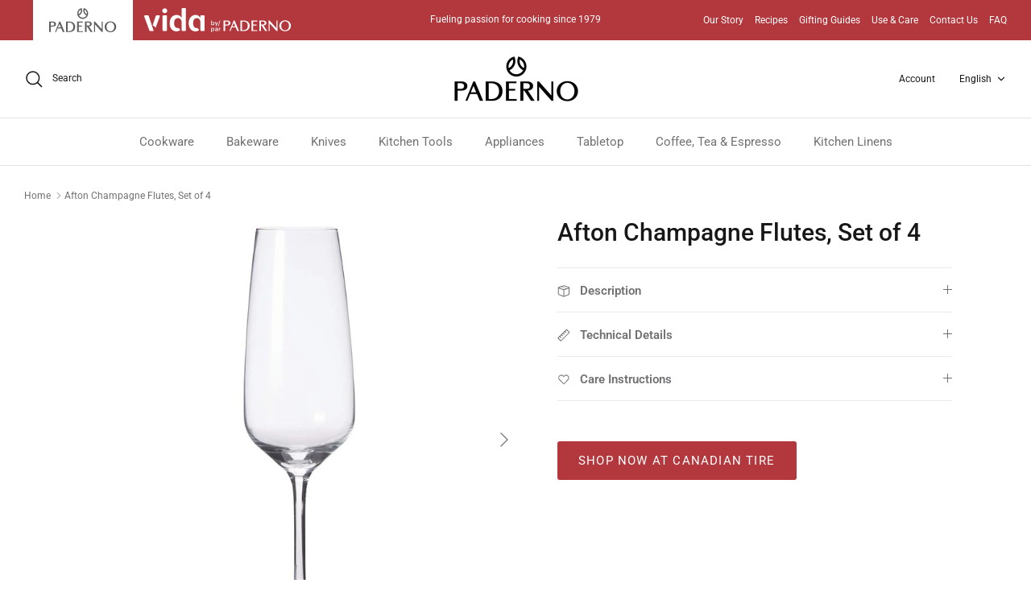

--- FILE ---
content_type: text/html; charset=utf-8
request_url: https://us.paderno.com/products/afton-champagne-flutes-set-of-4
body_size: 37288
content:
<!DOCTYPE html><html lang="en" dir="ltr">
<head>
  <!-- Symmetry 6.0.0 -->


<!-- Google Site Verification -->
  <meta name="google-site-verification" content="Ov6oibk2_r1-fslg4LUPOSKOHmilC53D-Hi5T57w9i4" />  
<!-- Userway -->
 <script>
      (function(d){
         var s = d.createElement("script");
         /* uncomment the following line to override default position*/
          s.setAttribute("data-position", 5);
         /* uncomment the following line to override default size (values: small, large)*/
         /* s.setAttribute("data-size", "large");*/
         /* uncomment the following line to override default language (e.g., fr, de, es, he, nl, etc.)*/
         /* s.setAttribute("data-language", "null");*/
         /* uncomment the following line to override color set via widget (e.g., #053f67)*/
          s.setAttribute("data-color", "#B3383E");
         /* uncomment the following line to override type set via widget (1=person, 2=chair, 3=eye, 4=text)*/
         /* s.setAttribute("data-type", "1");*/
         /* s.setAttribute("data-statement_text:", "Our Accessibility Statement");*/
         /* s.setAttribute("data-statement_url", "http://www.example.com/accessibility";*/
         /* uncomment the following line to override support on mobile devices*/
         /* s.setAttribute("data-mobile", true);*/
         /* uncomment the following line to set custom trigger action for accessibility menu*/
         /* s.setAttribute("data-trigger", "triggerId")*/
         s.setAttribute("data-account", "NQFiolL7dc");
         s.setAttribute("src", "https://cdn.userway.org/widget.js");
         (d.body || d.head).appendChild(s);})(document)
 </script>
<noscript>
Please ensure Javascript is enabled for purposes of 
<a href="https://userway.org">website accessibility</a>
</noscript>
<!-- End Userway -->
  
  <title>
    Afton Champagne Flutes, Set of 4 &ndash; Paderno
  </title>

  <meta charset="utf-8" />
<meta name="viewport" content="width=device-width,initial-scale=1.0" />
<meta http-equiv="X-UA-Compatible" content="IE=edge">

<link rel="preconnect" href="https://cdn.shopify.com" crossorigin>
<link rel="preconnect" href="https://fonts.shopify.com" crossorigin>
<link rel="preconnect" href="https://monorail-edge.shopifysvc.com"><link rel="preload" as="font" href="//us.paderno.com/cdn/fonts/roboto/roboto_n4.2019d890f07b1852f56ce63ba45b2db45d852cba.woff2" type="font/woff2" crossorigin><link rel="preload" as="font" href="//us.paderno.com/cdn/fonts/roboto/roboto_n4.2019d890f07b1852f56ce63ba45b2db45d852cba.woff2" type="font/woff2" crossorigin><link rel="preload" as="font" href="//us.paderno.com/cdn/fonts/roboto/roboto_n5.250d51708d76acbac296b0e21ede8f81de4e37aa.woff2" type="font/woff2" crossorigin><link rel="preload" as="font" href="//us.paderno.com/cdn/fonts/roboto/roboto_n7.f38007a10afbbde8976c4056bfe890710d51dec2.woff2" type="font/woff2" crossorigin><link rel="preload" href="//us.paderno.com/cdn/shop/t/39/assets/vendor.min.js?v=11589511144441591071743699814" as="script">
<link rel="preload" href="//us.paderno.com/cdn/shop/t/39/assets/theme.js?v=181571558710698367881743699814" as="script"><link rel="canonical" href="https://www.paderno.com/products/afton-champagne-flutes-set-of-4" /><link rel="icon" href="//us.paderno.com/cdn/shop/files/favicon_png_430x_03c9cedc-dc05-455b-8963-4979c6823260.webp?crop=center&height=48&v=1684383796&width=48" type="image/webp"><meta name="description" content="The Afton collection is made from premium-quality, brilliant crystal glass that has been formulated to be chip- and break-resistant. Each glass has been thoughtfully designed to enhance the flavours of your favourite wines for a premium tasting experience. Featuring expert European craftsmanship and timeless design wit">
<style>
    @font-face {
  font-family: Roboto;
  font-weight: 400;
  font-style: normal;
  font-display: fallback;
  src: url("//us.paderno.com/cdn/fonts/roboto/roboto_n4.2019d890f07b1852f56ce63ba45b2db45d852cba.woff2") format("woff2"),
       url("//us.paderno.com/cdn/fonts/roboto/roboto_n4.238690e0007583582327135619c5f7971652fa9d.woff") format("woff");
}

    @font-face {
  font-family: Roboto;
  font-weight: 700;
  font-style: normal;
  font-display: fallback;
  src: url("//us.paderno.com/cdn/fonts/roboto/roboto_n7.f38007a10afbbde8976c4056bfe890710d51dec2.woff2") format("woff2"),
       url("//us.paderno.com/cdn/fonts/roboto/roboto_n7.94bfdd3e80c7be00e128703d245c207769d763f9.woff") format("woff");
}

    @font-face {
  font-family: Roboto;
  font-weight: 500;
  font-style: normal;
  font-display: fallback;
  src: url("//us.paderno.com/cdn/fonts/roboto/roboto_n5.250d51708d76acbac296b0e21ede8f81de4e37aa.woff2") format("woff2"),
       url("//us.paderno.com/cdn/fonts/roboto/roboto_n5.535e8c56f4cbbdea416167af50ab0ff1360a3949.woff") format("woff");
}

    @font-face {
  font-family: Roboto;
  font-weight: 400;
  font-style: italic;
  font-display: fallback;
  src: url("//us.paderno.com/cdn/fonts/roboto/roboto_i4.57ce898ccda22ee84f49e6b57ae302250655e2d4.woff2") format("woff2"),
       url("//us.paderno.com/cdn/fonts/roboto/roboto_i4.b21f3bd061cbcb83b824ae8c7671a82587b264bf.woff") format("woff");
}

    @font-face {
  font-family: Roboto;
  font-weight: 700;
  font-style: italic;
  font-display: fallback;
  src: url("//us.paderno.com/cdn/fonts/roboto/roboto_i7.7ccaf9410746f2c53340607c42c43f90a9005937.woff2") format("woff2"),
       url("//us.paderno.com/cdn/fonts/roboto/roboto_i7.49ec21cdd7148292bffea74c62c0df6e93551516.woff") format("woff");
}

    @font-face {
  font-family: Roboto;
  font-weight: 500;
  font-style: normal;
  font-display: fallback;
  src: url("//us.paderno.com/cdn/fonts/roboto/roboto_n5.250d51708d76acbac296b0e21ede8f81de4e37aa.woff2") format("woff2"),
       url("//us.paderno.com/cdn/fonts/roboto/roboto_n5.535e8c56f4cbbdea416167af50ab0ff1360a3949.woff") format("woff");
}

    @font-face {
  font-family: Roboto;
  font-weight: 700;
  font-style: normal;
  font-display: fallback;
  src: url("//us.paderno.com/cdn/fonts/roboto/roboto_n7.f38007a10afbbde8976c4056bfe890710d51dec2.woff2") format("woff2"),
       url("//us.paderno.com/cdn/fonts/roboto/roboto_n7.94bfdd3e80c7be00e128703d245c207769d763f9.woff") format("woff");
}

    @font-face {
  font-family: Roboto;
  font-weight: 400;
  font-style: normal;
  font-display: fallback;
  src: url("//us.paderno.com/cdn/fonts/roboto/roboto_n4.2019d890f07b1852f56ce63ba45b2db45d852cba.woff2") format("woff2"),
       url("//us.paderno.com/cdn/fonts/roboto/roboto_n4.238690e0007583582327135619c5f7971652fa9d.woff") format("woff");
}

    @font-face {
  font-family: Roboto;
  font-weight: 600;
  font-style: normal;
  font-display: fallback;
  src: url("//us.paderno.com/cdn/fonts/roboto/roboto_n6.3d305d5382545b48404c304160aadee38c90ef9d.woff2") format("woff2"),
       url("//us.paderno.com/cdn/fonts/roboto/roboto_n6.bb37be020157f87e181e5489d5e9137ad60c47a2.woff") format("woff");
}

  </style>

  <meta property="og:site_name" content="Paderno">
<meta property="og:url" content="https://www.paderno.com/products/afton-champagne-flutes-set-of-4">
<meta property="og:title" content="Afton Champagne Flutes, Set of 4">
<meta property="og:type" content="product">
<meta property="og:description" content="The Afton collection is made from premium-quality, brilliant crystal glass that has been formulated to be chip- and break-resistant. Each glass has been thoughtfully designed to enhance the flavours of your favourite wines for a premium tasting experience. Featuring expert European craftsmanship and timeless design wit"><meta property="og:image" content="http://us.paderno.com/cdn/shop/files/2420095-A_1200x1200.jpg?v=1710950351">
  <meta property="og:image:secure_url" content="https://us.paderno.com/cdn/shop/files/2420095-A_1200x1200.jpg?v=1710950351">
  <meta property="og:image:width" content="2000">
  <meta property="og:image:height" content="2000"><meta property="og:price:amount" content="0.00">
  <meta property="og:price:currency" content="CAD"><meta name="twitter:card" content="summary_large_image">
<meta name="twitter:title" content="Afton Champagne Flutes, Set of 4">
<meta name="twitter:description" content="The Afton collection is made from premium-quality, brilliant crystal glass that has been formulated to be chip- and break-resistant. Each glass has been thoughtfully designed to enhance the flavours of your favourite wines for a premium tasting experience. Featuring expert European craftsmanship and timeless design wit">


  <link href="//us.paderno.com/cdn/shop/t/39/assets/styles.css?v=1636504936119463381743699814" rel="stylesheet" type="text/css" media="all" />
<script>
    window.theme = window.theme || {};
    theme.money_format_with_product_code_preference = "\u003cspan class=hidden\u003e${{amount}} CAD MSRP\u003c\/span\u003e";
    theme.money_format_with_cart_code_preference = "\u003cspan class=hidden\u003e${{amount}} CAD MSRP\u003c\/span\u003e";
    theme.money_format = "\u003cspan class=hidden\u003e${{amount}} MSRP\u003c\/span\u003e";
    theme.strings = {
      previous: "Previous",
      next: "Next",
      addressError: "Error looking up that address",
      addressNoResults: "No results for that address",
      addressQueryLimit: "You have exceeded the Google API usage limit. Consider upgrading to a \u003ca href=\"https:\/\/developers.google.com\/maps\/premium\/usage-limits\"\u003ePremium Plan\u003c\/a\u003e.",
      authError: "There was a problem authenticating your Google Maps API Key.",
      icon_labels_left: "Left",
      icon_labels_right: "Right",
      icon_labels_down: "Down",
      icon_labels_close: "Close",
      icon_labels_plus: "Plus",
      imageSlider: "Image slider",
      cart_terms_confirmation: "You must agree to the terms and conditions before continuing.",
      cart_general_quantity_too_high: "You can only have [QUANTITY] in your cart",
      products_listing_from: "From",
      layout_live_search_see_all: "See all results",
      products_product_add_to_cart: "Add to Cart",
      products_variant_no_stock: "Sold out",
      products_variant_non_existent: "Unavailable",
      products_product_pick_a: "Pick a",
      general_navigation_menu_toggle_aria_label: "Toggle menu",
      general_accessibility_labels_close: "Close",
      products_product_added_to_cart: "Added to cart",
      general_quick_search_pages: "Pages",
      general_quick_search_no_results: "Sorry, we couldn\u0026#39;t find any results",
      collections_general_see_all_subcollections: "See all..."
    };
    theme.routes = {
      cart_url: '/cart',
      cart_add_url: '/cart/add.js',
      cart_update_url: '/cart/update.js',
      predictive_search_url: '/search/suggest'
    };
    theme.settings = {
      cart_type: "page",
      after_add_to_cart: "notification",
      quickbuy_style: "button",
      avoid_orphans: true
    };
    document.documentElement.classList.add('js');
  </script>

  <script src="//us.paderno.com/cdn/shop/t/39/assets/vendor.min.js?v=11589511144441591071743699814" defer="defer"></script>
  <script src="//us.paderno.com/cdn/shop/t/39/assets/theme.js?v=181571558710698367881743699814" defer="defer"></script>

  <script>window.performance && window.performance.mark && window.performance.mark('shopify.content_for_header.start');</script><meta id="shopify-digital-wallet" name="shopify-digital-wallet" content="/22394033/digital_wallets/dialog">
<meta name="shopify-checkout-api-token" content="a3d4d4fea5a3ed6b9a321e29fad92a8e">
<meta id="in-context-paypal-metadata" data-shop-id="22394033" data-venmo-supported="false" data-environment="production" data-locale="en_US" data-paypal-v4="true" data-currency="CAD">
<link rel="alternate" hreflang="x-default" href="https://www.paderno.com/products/afton-champagne-flutes-set-of-4">
<link rel="alternate" hreflang="en" href="https://www.paderno.com/products/afton-champagne-flutes-set-of-4">
<link rel="alternate" hreflang="fr" href="https://www.paderno.com/fr/products/afton-champagne-flutes-set-of-4">
<link rel="alternate" type="application/json+oembed" href="https://www.paderno.com/products/afton-champagne-flutes-set-of-4.oembed">
<script async="async" src="/checkouts/internal/preloads.js?locale=en-CA"></script>
<script id="shopify-features" type="application/json">{"accessToken":"a3d4d4fea5a3ed6b9a321e29fad92a8e","betas":["rich-media-storefront-analytics"],"domain":"us.paderno.com","predictiveSearch":true,"shopId":22394033,"locale":"en"}</script>
<script>var Shopify = Shopify || {};
Shopify.shop = "padernostore.myshopify.com";
Shopify.locale = "en";
Shopify.currency = {"active":"CAD","rate":"1.0"};
Shopify.country = "CA";
Shopify.theme = {"name":"Paderno 2.0 - Symmetry - Jebbit Quiz Launch","id":150252781783,"schema_name":"Symmetry","schema_version":"6.0.0","theme_store_id":568,"role":"main"};
Shopify.theme.handle = "null";
Shopify.theme.style = {"id":null,"handle":null};
Shopify.cdnHost = "us.paderno.com/cdn";
Shopify.routes = Shopify.routes || {};
Shopify.routes.root = "/";</script>
<script type="module">!function(o){(o.Shopify=o.Shopify||{}).modules=!0}(window);</script>
<script>!function(o){function n(){var o=[];function n(){o.push(Array.prototype.slice.apply(arguments))}return n.q=o,n}var t=o.Shopify=o.Shopify||{};t.loadFeatures=n(),t.autoloadFeatures=n()}(window);</script>
<script id="shop-js-analytics" type="application/json">{"pageType":"product"}</script>
<script defer="defer" async type="module" src="//us.paderno.com/cdn/shopifycloud/shop-js/modules/v2/client.init-shop-cart-sync_BdyHc3Nr.en.esm.js"></script>
<script defer="defer" async type="module" src="//us.paderno.com/cdn/shopifycloud/shop-js/modules/v2/chunk.common_Daul8nwZ.esm.js"></script>
<script type="module">
  await import("//us.paderno.com/cdn/shopifycloud/shop-js/modules/v2/client.init-shop-cart-sync_BdyHc3Nr.en.esm.js");
await import("//us.paderno.com/cdn/shopifycloud/shop-js/modules/v2/chunk.common_Daul8nwZ.esm.js");

  window.Shopify.SignInWithShop?.initShopCartSync?.({"fedCMEnabled":true,"windoidEnabled":true});

</script>
<script>(function() {
  var isLoaded = false;
  function asyncLoad() {
    if (isLoaded) return;
    isLoaded = true;
    var urls = ["\/\/cdn.shopify.com\/proxy\/2f241fd1e2a6dc3a49a4e8791b36136a61092e5147c4b10cabce45faf1c1c22a\/bucket.useifsapp.com\/theme-files-min\/js\/ifs-script-tag-min.js?v=2\u0026shop=padernostore.myshopify.com\u0026sp-cache-control=cHVibGljLCBtYXgtYWdlPTkwMA","\/\/cdn.shopify.com\/proxy\/f99094515111197e3f0691c30d63269a4fe2fafd6096ca38e44af588f4d50e71\/bucket.useifsapp.com\/theme-files-min\/js\/ifs-script-tag-min.js?v=1\u0026shop=padernostore.myshopify.com\u0026sp-cache-control=cHVibGljLCBtYXgtYWdlPTkwMA"];
    for (var i = 0; i < urls.length; i++) {
      var s = document.createElement('script');
      s.type = 'text/javascript';
      s.async = true;
      s.src = urls[i];
      var x = document.getElementsByTagName('script')[0];
      x.parentNode.insertBefore(s, x);
    }
  };
  if(window.attachEvent) {
    window.attachEvent('onload', asyncLoad);
  } else {
    window.addEventListener('load', asyncLoad, false);
  }
})();</script>
<script id="__st">var __st={"a":22394033,"offset":-18000,"reqid":"43937aa6-1cc4-44b9-8c51-c48b624455b8-1768965786","pageurl":"us.paderno.com\/products\/afton-champagne-flutes-set-of-4","u":"f2d151840a12","p":"product","rtyp":"product","rid":8323346694359};</script>
<script>window.ShopifyPaypalV4VisibilityTracking = true;</script>
<script id="captcha-bootstrap">!function(){'use strict';const t='contact',e='account',n='new_comment',o=[[t,t],['blogs',n],['comments',n],[t,'customer']],c=[[e,'customer_login'],[e,'guest_login'],[e,'recover_customer_password'],[e,'create_customer']],r=t=>t.map((([t,e])=>`form[action*='/${t}']:not([data-nocaptcha='true']) input[name='form_type'][value='${e}']`)).join(','),a=t=>()=>t?[...document.querySelectorAll(t)].map((t=>t.form)):[];function s(){const t=[...o],e=r(t);return a(e)}const i='password',u='form_key',d=['recaptcha-v3-token','g-recaptcha-response','h-captcha-response',i],f=()=>{try{return window.sessionStorage}catch{return}},m='__shopify_v',_=t=>t.elements[u];function p(t,e,n=!1){try{const o=window.sessionStorage,c=JSON.parse(o.getItem(e)),{data:r}=function(t){const{data:e,action:n}=t;return t[m]||n?{data:e,action:n}:{data:t,action:n}}(c);for(const[e,n]of Object.entries(r))t.elements[e]&&(t.elements[e].value=n);n&&o.removeItem(e)}catch(o){console.error('form repopulation failed',{error:o})}}const l='form_type',E='cptcha';function T(t){t.dataset[E]=!0}const w=window,h=w.document,L='Shopify',v='ce_forms',y='captcha';let A=!1;((t,e)=>{const n=(g='f06e6c50-85a8-45c8-87d0-21a2b65856fe',I='https://cdn.shopify.com/shopifycloud/storefront-forms-hcaptcha/ce_storefront_forms_captcha_hcaptcha.v1.5.2.iife.js',D={infoText:'Protected by hCaptcha',privacyText:'Privacy',termsText:'Terms'},(t,e,n)=>{const o=w[L][v],c=o.bindForm;if(c)return c(t,g,e,D).then(n);var r;o.q.push([[t,g,e,D],n]),r=I,A||(h.body.append(Object.assign(h.createElement('script'),{id:'captcha-provider',async:!0,src:r})),A=!0)});var g,I,D;w[L]=w[L]||{},w[L][v]=w[L][v]||{},w[L][v].q=[],w[L][y]=w[L][y]||{},w[L][y].protect=function(t,e){n(t,void 0,e),T(t)},Object.freeze(w[L][y]),function(t,e,n,w,h,L){const[v,y,A,g]=function(t,e,n){const i=e?o:[],u=t?c:[],d=[...i,...u],f=r(d),m=r(i),_=r(d.filter((([t,e])=>n.includes(e))));return[a(f),a(m),a(_),s()]}(w,h,L),I=t=>{const e=t.target;return e instanceof HTMLFormElement?e:e&&e.form},D=t=>v().includes(t);t.addEventListener('submit',(t=>{const e=I(t);if(!e)return;const n=D(e)&&!e.dataset.hcaptchaBound&&!e.dataset.recaptchaBound,o=_(e),c=g().includes(e)&&(!o||!o.value);(n||c)&&t.preventDefault(),c&&!n&&(function(t){try{if(!f())return;!function(t){const e=f();if(!e)return;const n=_(t);if(!n)return;const o=n.value;o&&e.removeItem(o)}(t);const e=Array.from(Array(32),(()=>Math.random().toString(36)[2])).join('');!function(t,e){_(t)||t.append(Object.assign(document.createElement('input'),{type:'hidden',name:u})),t.elements[u].value=e}(t,e),function(t,e){const n=f();if(!n)return;const o=[...t.querySelectorAll(`input[type='${i}']`)].map((({name:t})=>t)),c=[...d,...o],r={};for(const[a,s]of new FormData(t).entries())c.includes(a)||(r[a]=s);n.setItem(e,JSON.stringify({[m]:1,action:t.action,data:r}))}(t,e)}catch(e){console.error('failed to persist form',e)}}(e),e.submit())}));const S=(t,e)=>{t&&!t.dataset[E]&&(n(t,e.some((e=>e===t))),T(t))};for(const o of['focusin','change'])t.addEventListener(o,(t=>{const e=I(t);D(e)&&S(e,y())}));const B=e.get('form_key'),M=e.get(l),P=B&&M;t.addEventListener('DOMContentLoaded',(()=>{const t=y();if(P)for(const e of t)e.elements[l].value===M&&p(e,B);[...new Set([...A(),...v().filter((t=>'true'===t.dataset.shopifyCaptcha))])].forEach((e=>S(e,t)))}))}(h,new URLSearchParams(w.location.search),n,t,e,['guest_login'])})(!0,!0)}();</script>
<script integrity="sha256-4kQ18oKyAcykRKYeNunJcIwy7WH5gtpwJnB7kiuLZ1E=" data-source-attribution="shopify.loadfeatures" defer="defer" src="//us.paderno.com/cdn/shopifycloud/storefront/assets/storefront/load_feature-a0a9edcb.js" crossorigin="anonymous"></script>
<script data-source-attribution="shopify.dynamic_checkout.dynamic.init">var Shopify=Shopify||{};Shopify.PaymentButton=Shopify.PaymentButton||{isStorefrontPortableWallets:!0,init:function(){window.Shopify.PaymentButton.init=function(){};var t=document.createElement("script");t.src="https://us.paderno.com/cdn/shopifycloud/portable-wallets/latest/portable-wallets.en.js",t.type="module",document.head.appendChild(t)}};
</script>
<script data-source-attribution="shopify.dynamic_checkout.buyer_consent">
  function portableWalletsHideBuyerConsent(e){var t=document.getElementById("shopify-buyer-consent"),n=document.getElementById("shopify-subscription-policy-button");t&&n&&(t.classList.add("hidden"),t.setAttribute("aria-hidden","true"),n.removeEventListener("click",e))}function portableWalletsShowBuyerConsent(e){var t=document.getElementById("shopify-buyer-consent"),n=document.getElementById("shopify-subscription-policy-button");t&&n&&(t.classList.remove("hidden"),t.removeAttribute("aria-hidden"),n.addEventListener("click",e))}window.Shopify?.PaymentButton&&(window.Shopify.PaymentButton.hideBuyerConsent=portableWalletsHideBuyerConsent,window.Shopify.PaymentButton.showBuyerConsent=portableWalletsShowBuyerConsent);
</script>
<script data-source-attribution="shopify.dynamic_checkout.cart.bootstrap">document.addEventListener("DOMContentLoaded",(function(){function t(){return document.querySelector("shopify-accelerated-checkout-cart, shopify-accelerated-checkout")}if(t())Shopify.PaymentButton.init();else{new MutationObserver((function(e,n){t()&&(Shopify.PaymentButton.init(),n.disconnect())})).observe(document.body,{childList:!0,subtree:!0})}}));
</script>
<link id="shopify-accelerated-checkout-styles" rel="stylesheet" media="screen" href="https://us.paderno.com/cdn/shopifycloud/portable-wallets/latest/accelerated-checkout-backwards-compat.css" crossorigin="anonymous">
<style id="shopify-accelerated-checkout-cart">
        #shopify-buyer-consent {
  margin-top: 1em;
  display: inline-block;
  width: 100%;
}

#shopify-buyer-consent.hidden {
  display: none;
}

#shopify-subscription-policy-button {
  background: none;
  border: none;
  padding: 0;
  text-decoration: underline;
  font-size: inherit;
  cursor: pointer;
}

#shopify-subscription-policy-button::before {
  box-shadow: none;
}

      </style>
<script id="sections-script" data-sections="product-recommendations" defer="defer" src="//us.paderno.com/cdn/shop/t/39/compiled_assets/scripts.js?v=23196"></script>
<script>window.performance && window.performance.mark && window.performance.mark('shopify.content_for_header.end');</script>
<!--Gem_Page_Header_Script-->
<!-- "snippets/gem-app-header-scripts.liquid" was not rendered, the associated app was uninstalled -->
<!--End_Gem_Page_Header_Script-->



    

    

    
  
<!-- BEGIN app block: shopify://apps/judge-me-reviews/blocks/judgeme_core/61ccd3b1-a9f2-4160-9fe9-4fec8413e5d8 --><!-- Start of Judge.me Core -->






<link rel="dns-prefetch" href="https://cdnwidget.judge.me">
<link rel="dns-prefetch" href="https://cdn.judge.me">
<link rel="dns-prefetch" href="https://cdn1.judge.me">
<link rel="dns-prefetch" href="https://api.judge.me">

<script data-cfasync='false' class='jdgm-settings-script'>window.jdgmSettings={"pagination":5,"disable_web_reviews":false,"badge_no_review_text":"No reviews","badge_n_reviews_text":"{{ n }} review/reviews","hide_badge_preview_if_no_reviews":true,"badge_hide_text":false,"enforce_center_preview_badge":false,"widget_title":"Customer Reviews","widget_open_form_text":"Write a review","widget_close_form_text":"Cancel review","widget_refresh_page_text":"Refresh page","widget_summary_text":"Based on {{ number_of_reviews }} review/reviews","widget_no_review_text":"Be the first to write a review","widget_name_field_text":"Display name","widget_verified_name_field_text":"Verified Name (public)","widget_name_placeholder_text":"Display name","widget_required_field_error_text":"This field is required.","widget_email_field_text":"Email address","widget_verified_email_field_text":"Verified Email (private, can not be edited)","widget_email_placeholder_text":"Your email address","widget_email_field_error_text":"Please enter a valid email address.","widget_rating_field_text":"Rating","widget_review_title_field_text":"Review Title","widget_review_title_placeholder_text":"Give your review a title","widget_review_body_field_text":"Review content","widget_review_body_placeholder_text":"Start writing here...","widget_pictures_field_text":"Picture/Video (optional)","widget_submit_review_text":"Submit Review","widget_submit_verified_review_text":"Submit Verified Review","widget_submit_success_msg_with_auto_publish":"Thank you! Please refresh the page in a few moments to see your review. You can remove or edit your review by logging into \u003ca href='https://judge.me/login' target='_blank' rel='nofollow noopener'\u003eJudge.me\u003c/a\u003e","widget_submit_success_msg_no_auto_publish":"Thank you! Your review will be published as soon as it is approved by the shop admin. You can remove or edit your review by logging into \u003ca href='https://judge.me/login' target='_blank' rel='nofollow noopener'\u003eJudge.me\u003c/a\u003e","widget_show_default_reviews_out_of_total_text":"Showing {{ n_reviews_shown }} out of {{ n_reviews }} reviews.","widget_show_all_link_text":"Show all","widget_show_less_link_text":"Show less","widget_author_said_text":"{{ reviewer_name }} said:","widget_days_text":"{{ n }} days ago","widget_weeks_text":"{{ n }} week/weeks ago","widget_months_text":"{{ n }} month/months ago","widget_years_text":"{{ n }} year/years ago","widget_yesterday_text":"Yesterday","widget_today_text":"Today","widget_replied_text":"\u003e\u003e {{ shop_name }} replied:","widget_read_more_text":"Read more","widget_reviewer_name_as_initial":"","widget_rating_filter_color":"#fbcd0a","widget_rating_filter_see_all_text":"See all reviews","widget_sorting_most_recent_text":"Most Recent","widget_sorting_highest_rating_text":"Highest Rating","widget_sorting_lowest_rating_text":"Lowest Rating","widget_sorting_with_pictures_text":"Only Pictures","widget_sorting_most_helpful_text":"Most Helpful","widget_open_question_form_text":"Ask a question","widget_reviews_subtab_text":"Reviews","widget_questions_subtab_text":"Questions","widget_question_label_text":"Question","widget_answer_label_text":"Answer","widget_question_placeholder_text":"Write your question here","widget_submit_question_text":"Submit Question","widget_question_submit_success_text":"Thank you for your question! We will notify you once it gets answered.","verified_badge_text":"Verified","verified_badge_bg_color":"","verified_badge_text_color":"","verified_badge_placement":"left-of-reviewer-name","widget_review_max_height":"","widget_hide_border":false,"widget_social_share":false,"widget_thumb":false,"widget_review_location_show":false,"widget_location_format":"","all_reviews_include_out_of_store_products":true,"all_reviews_out_of_store_text":"(out of store)","all_reviews_pagination":100,"all_reviews_product_name_prefix_text":"about","enable_review_pictures":true,"enable_question_anwser":false,"widget_theme":"default","review_date_format":"mm/dd/yyyy","default_sort_method":"most-recent","widget_product_reviews_subtab_text":"Product Reviews","widget_shop_reviews_subtab_text":"Shop Reviews","widget_other_products_reviews_text":"Reviews for other products","widget_store_reviews_subtab_text":"Store reviews","widget_no_store_reviews_text":"This store hasn't received any reviews yet","widget_web_restriction_product_reviews_text":"This product hasn't received any reviews yet","widget_no_items_text":"No items found","widget_show_more_text":"Show more","widget_write_a_store_review_text":"Write a Store Review","widget_other_languages_heading":"Reviews in Other Languages","widget_translate_review_text":"Translate review to {{ language }}","widget_translating_review_text":"Translating...","widget_show_original_translation_text":"Show original ({{ language }})","widget_translate_review_failed_text":"Review couldn't be translated.","widget_translate_review_retry_text":"Retry","widget_translate_review_try_again_later_text":"Try again later","show_product_url_for_grouped_product":false,"widget_sorting_pictures_first_text":"Pictures First","show_pictures_on_all_rev_page_mobile":false,"show_pictures_on_all_rev_page_desktop":false,"floating_tab_hide_mobile_install_preference":false,"floating_tab_button_name":"★ Reviews","floating_tab_title":"Let customers speak for us","floating_tab_button_color":"","floating_tab_button_background_color":"","floating_tab_url":"","floating_tab_url_enabled":false,"floating_tab_tab_style":"text","all_reviews_text_badge_text":"Customers rate us {{ shop.metafields.judgeme.all_reviews_rating | round: 1 }}/5 based on {{ shop.metafields.judgeme.all_reviews_count }} reviews.","all_reviews_text_badge_text_branded_style":"{{ shop.metafields.judgeme.all_reviews_rating | round: 1 }} out of 5 stars based on {{ shop.metafields.judgeme.all_reviews_count }} reviews","is_all_reviews_text_badge_a_link":false,"show_stars_for_all_reviews_text_badge":false,"all_reviews_text_badge_url":"","all_reviews_text_style":"branded","all_reviews_text_color_style":"judgeme_brand_color","all_reviews_text_color":"#108474","all_reviews_text_show_jm_brand":true,"featured_carousel_show_header":true,"featured_carousel_title":"Let customers speak for us","testimonials_carousel_title":"Customers are saying","videos_carousel_title":"Real customer stories","cards_carousel_title":"Customers are saying","featured_carousel_count_text":"from {{ n }} reviews","featured_carousel_add_link_to_all_reviews_page":false,"featured_carousel_url":"","featured_carousel_show_images":true,"featured_carousel_autoslide_interval":5,"featured_carousel_arrows_on_the_sides":false,"featured_carousel_height":250,"featured_carousel_width":80,"featured_carousel_image_size":0,"featured_carousel_image_height":250,"featured_carousel_arrow_color":"#eeeeee","verified_count_badge_style":"branded","verified_count_badge_orientation":"horizontal","verified_count_badge_color_style":"judgeme_brand_color","verified_count_badge_color":"#108474","is_verified_count_badge_a_link":false,"verified_count_badge_url":"","verified_count_badge_show_jm_brand":true,"widget_rating_preset_default":5,"widget_first_sub_tab":"product-reviews","widget_show_histogram":true,"widget_histogram_use_custom_color":false,"widget_pagination_use_custom_color":false,"widget_star_use_custom_color":false,"widget_verified_badge_use_custom_color":false,"widget_write_review_use_custom_color":false,"picture_reminder_submit_button":"Upload Pictures","enable_review_videos":false,"mute_video_by_default":false,"widget_sorting_videos_first_text":"Videos First","widget_review_pending_text":"Pending","featured_carousel_items_for_large_screen":3,"social_share_options_order":"Facebook,Twitter","remove_microdata_snippet":true,"disable_json_ld":false,"enable_json_ld_products":false,"preview_badge_show_question_text":false,"preview_badge_no_question_text":"No questions","preview_badge_n_question_text":"{{ number_of_questions }} question/questions","qa_badge_show_icon":false,"qa_badge_position":"same-row","remove_judgeme_branding":false,"widget_add_search_bar":false,"widget_search_bar_placeholder":"Search","widget_sorting_verified_only_text":"Verified only","featured_carousel_theme":"default","featured_carousel_show_rating":true,"featured_carousel_show_title":true,"featured_carousel_show_body":true,"featured_carousel_show_date":false,"featured_carousel_show_reviewer":true,"featured_carousel_show_product":false,"featured_carousel_header_background_color":"#108474","featured_carousel_header_text_color":"#ffffff","featured_carousel_name_product_separator":"reviewed","featured_carousel_full_star_background":"#108474","featured_carousel_empty_star_background":"#dadada","featured_carousel_vertical_theme_background":"#f9fafb","featured_carousel_verified_badge_enable":true,"featured_carousel_verified_badge_color":"#108474","featured_carousel_border_style":"round","featured_carousel_review_line_length_limit":3,"featured_carousel_more_reviews_button_text":"Read more reviews","featured_carousel_view_product_button_text":"View product","all_reviews_page_load_reviews_on":"scroll","all_reviews_page_load_more_text":"Load More Reviews","disable_fb_tab_reviews":false,"enable_ajax_cdn_cache":false,"widget_advanced_speed_features":5,"widget_public_name_text":"displayed publicly like","default_reviewer_name":"John Smith","default_reviewer_name_has_non_latin":true,"widget_reviewer_anonymous":"Anonymous","medals_widget_title":"Judge.me Review Medals","medals_widget_background_color":"#f9fafb","medals_widget_position":"footer_all_pages","medals_widget_border_color":"#f9fafb","medals_widget_verified_text_position":"left","medals_widget_use_monochromatic_version":false,"medals_widget_elements_color":"#108474","show_reviewer_avatar":true,"widget_invalid_yt_video_url_error_text":"Not a YouTube video URL","widget_max_length_field_error_text":"Please enter no more than {0} characters.","widget_show_country_flag":false,"widget_show_collected_via_shop_app":true,"widget_verified_by_shop_badge_style":"light","widget_verified_by_shop_text":"Verified by Shop","widget_show_photo_gallery":false,"widget_load_with_code_splitting":true,"widget_ugc_install_preference":false,"widget_ugc_title":"Made by us, Shared by you","widget_ugc_subtitle":"Tag us to see your picture featured in our page","widget_ugc_arrows_color":"#ffffff","widget_ugc_primary_button_text":"Buy Now","widget_ugc_primary_button_background_color":"#108474","widget_ugc_primary_button_text_color":"#ffffff","widget_ugc_primary_button_border_width":"0","widget_ugc_primary_button_border_style":"none","widget_ugc_primary_button_border_color":"#108474","widget_ugc_primary_button_border_radius":"25","widget_ugc_secondary_button_text":"Load More","widget_ugc_secondary_button_background_color":"#ffffff","widget_ugc_secondary_button_text_color":"#108474","widget_ugc_secondary_button_border_width":"2","widget_ugc_secondary_button_border_style":"solid","widget_ugc_secondary_button_border_color":"#108474","widget_ugc_secondary_button_border_radius":"25","widget_ugc_reviews_button_text":"View Reviews","widget_ugc_reviews_button_background_color":"#ffffff","widget_ugc_reviews_button_text_color":"#108474","widget_ugc_reviews_button_border_width":"2","widget_ugc_reviews_button_border_style":"solid","widget_ugc_reviews_button_border_color":"#108474","widget_ugc_reviews_button_border_radius":"25","widget_ugc_reviews_button_link_to":"judgeme-reviews-page","widget_ugc_show_post_date":true,"widget_ugc_max_width":"800","widget_rating_metafield_value_type":true,"widget_primary_color":"#B3383E","widget_enable_secondary_color":false,"widget_secondary_color":"#edf5f5","widget_summary_average_rating_text":"{{ average_rating }} out of 5","widget_media_grid_title":"Customer photos \u0026 videos","widget_media_grid_see_more_text":"See more","widget_round_style":false,"widget_show_product_medals":true,"widget_verified_by_judgeme_text":"Verified by Judge.me","widget_show_store_medals":true,"widget_verified_by_judgeme_text_in_store_medals":"Verified by Judge.me","widget_media_field_exceed_quantity_message":"Sorry, we can only accept {{ max_media }} for one review.","widget_media_field_exceed_limit_message":"{{ file_name }} is too large, please select a {{ media_type }} less than {{ size_limit }}MB.","widget_review_submitted_text":"Review Submitted!","widget_question_submitted_text":"Question Submitted!","widget_close_form_text_question":"Cancel","widget_write_your_answer_here_text":"Write your answer here","widget_enabled_branded_link":true,"widget_show_collected_by_judgeme":true,"widget_reviewer_name_color":"","widget_write_review_text_color":"","widget_write_review_bg_color":"","widget_collected_by_judgeme_text":"collected by Judge.me","widget_pagination_type":"standard","widget_load_more_text":"Load More","widget_load_more_color":"#108474","widget_full_review_text":"Full Review","widget_read_more_reviews_text":"Read More Reviews","widget_read_questions_text":"Read Questions","widget_questions_and_answers_text":"Questions \u0026 Answers","widget_verified_by_text":"Verified by","widget_verified_text":"Verified","widget_number_of_reviews_text":"{{ number_of_reviews }} reviews","widget_back_button_text":"Back","widget_next_button_text":"Next","widget_custom_forms_filter_button":"Filters","custom_forms_style":"horizontal","widget_show_review_information":false,"how_reviews_are_collected":"How reviews are collected?","widget_show_review_keywords":false,"widget_gdpr_statement":"How we use your data: We'll only contact you about the review you left, and only if necessary. By submitting your review, you agree to Judge.me's \u003ca href='https://judge.me/terms' target='_blank' rel='nofollow noopener'\u003eterms\u003c/a\u003e, \u003ca href='https://judge.me/privacy' target='_blank' rel='nofollow noopener'\u003eprivacy\u003c/a\u003e and \u003ca href='https://judge.me/content-policy' target='_blank' rel='nofollow noopener'\u003econtent\u003c/a\u003e policies.","widget_multilingual_sorting_enabled":false,"widget_translate_review_content_enabled":false,"widget_translate_review_content_method":"manual","popup_widget_review_selection":"automatically_with_pictures","popup_widget_round_border_style":true,"popup_widget_show_title":true,"popup_widget_show_body":true,"popup_widget_show_reviewer":false,"popup_widget_show_product":true,"popup_widget_show_pictures":true,"popup_widget_use_review_picture":true,"popup_widget_show_on_home_page":true,"popup_widget_show_on_product_page":true,"popup_widget_show_on_collection_page":true,"popup_widget_show_on_cart_page":true,"popup_widget_position":"bottom_left","popup_widget_first_review_delay":5,"popup_widget_duration":5,"popup_widget_interval":5,"popup_widget_review_count":5,"popup_widget_hide_on_mobile":true,"review_snippet_widget_round_border_style":true,"review_snippet_widget_card_color":"#FFFFFF","review_snippet_widget_slider_arrows_background_color":"#FFFFFF","review_snippet_widget_slider_arrows_color":"#000000","review_snippet_widget_star_color":"#108474","show_product_variant":false,"all_reviews_product_variant_label_text":"Variant: ","widget_show_verified_branding":true,"widget_ai_summary_title":"Customers say","widget_ai_summary_disclaimer":"AI-powered review summary based on recent customer reviews","widget_show_ai_summary":false,"widget_show_ai_summary_bg":false,"widget_show_review_title_input":true,"redirect_reviewers_invited_via_email":"review_widget","request_store_review_after_product_review":false,"request_review_other_products_in_order":false,"review_form_color_scheme":"default","review_form_corner_style":"square","review_form_star_color":{},"review_form_text_color":"#333333","review_form_background_color":"#ffffff","review_form_field_background_color":"#fafafa","review_form_button_color":{},"review_form_button_text_color":"#ffffff","review_form_modal_overlay_color":"#000000","review_content_screen_title_text":"How would you rate this product?","review_content_introduction_text":"We would love it if you would share a bit about your experience.","store_review_form_title_text":"How would you rate this store?","store_review_form_introduction_text":"We would love it if you would share a bit about your experience.","show_review_guidance_text":true,"one_star_review_guidance_text":"Poor","five_star_review_guidance_text":"Great","customer_information_screen_title_text":"About you","customer_information_introduction_text":"Please tell us more about you.","custom_questions_screen_title_text":"Your experience in more detail","custom_questions_introduction_text":"Here are a few questions to help us understand more about your experience.","review_submitted_screen_title_text":"Thanks for your review!","review_submitted_screen_thank_you_text":"We are processing it and it will appear on the store soon.","review_submitted_screen_email_verification_text":"Please confirm your email by clicking the link we just sent you. This helps us keep reviews authentic.","review_submitted_request_store_review_text":"Would you like to share your experience of shopping with us?","review_submitted_review_other_products_text":"Would you like to review these products?","store_review_screen_title_text":"Would you like to share your experience of shopping with us?","store_review_introduction_text":"We value your feedback and use it to improve. Please share any thoughts or suggestions you have.","reviewer_media_screen_title_picture_text":"Share a picture","reviewer_media_introduction_picture_text":"Upload a photo to support your review.","reviewer_media_screen_title_video_text":"Share a video","reviewer_media_introduction_video_text":"Upload a video to support your review.","reviewer_media_screen_title_picture_or_video_text":"Share a picture or video","reviewer_media_introduction_picture_or_video_text":"Upload a photo or video to support your review.","reviewer_media_youtube_url_text":"Paste your Youtube URL here","advanced_settings_next_step_button_text":"Next","advanced_settings_close_review_button_text":"Close","modal_write_review_flow":false,"write_review_flow_required_text":"Required","write_review_flow_privacy_message_text":"We respect your privacy.","write_review_flow_anonymous_text":"Post review as anonymous","write_review_flow_visibility_text":"This won't be visible to other customers.","write_review_flow_multiple_selection_help_text":"Select as many as you like","write_review_flow_single_selection_help_text":"Select one option","write_review_flow_required_field_error_text":"This field is required","write_review_flow_invalid_email_error_text":"Please enter a valid email address","write_review_flow_max_length_error_text":"Max. {{ max_length }} characters.","write_review_flow_media_upload_text":"\u003cb\u003eClick to upload\u003c/b\u003e or drag and drop","write_review_flow_gdpr_statement":"We'll only contact you about your review if necessary. By submitting your review, you agree to our \u003ca href='https://judge.me/terms' target='_blank' rel='nofollow noopener'\u003eterms and conditions\u003c/a\u003e and \u003ca href='https://judge.me/privacy' target='_blank' rel='nofollow noopener'\u003eprivacy policy\u003c/a\u003e.","rating_only_reviews_enabled":false,"show_negative_reviews_help_screen":false,"new_review_flow_help_screen_rating_threshold":3,"negative_review_resolution_screen_title_text":"Tell us more","negative_review_resolution_text":"Your experience matters to us. If there were issues with your purchase, we're here to help. Feel free to reach out to us, we'd love the opportunity to make things right.","negative_review_resolution_button_text":"Contact us","negative_review_resolution_proceed_with_review_text":"Leave a review","negative_review_resolution_subject":"Issue with purchase from {{ shop_name }}.{{ order_name }}","preview_badge_collection_page_install_status":false,"widget_review_custom_css":"","preview_badge_custom_css":"","preview_badge_stars_count":"5-stars","featured_carousel_custom_css":"","floating_tab_custom_css":"","all_reviews_widget_custom_css":"","medals_widget_custom_css":"","verified_badge_custom_css":"","all_reviews_text_custom_css":"","transparency_badges_collected_via_store_invite":false,"transparency_badges_from_another_provider":false,"transparency_badges_collected_from_store_visitor":false,"transparency_badges_collected_by_verified_review_provider":false,"transparency_badges_earned_reward":false,"transparency_badges_collected_via_store_invite_text":"Review collected via store invitation","transparency_badges_from_another_provider_text":"Review collected from another provider","transparency_badges_collected_from_store_visitor_text":"Review collected from a store visitor","transparency_badges_written_in_google_text":"Review written in Google","transparency_badges_written_in_etsy_text":"Review written in Etsy","transparency_badges_written_in_shop_app_text":"Review written in Shop App","transparency_badges_earned_reward_text":"Review earned a reward for future purchase","product_review_widget_per_page":10,"widget_store_review_label_text":"Review about the store","checkout_comment_extension_title_on_product_page":"Customer Comments","checkout_comment_extension_num_latest_comment_show":5,"checkout_comment_extension_format":"name_and_timestamp","checkout_comment_customer_name":"last_initial","checkout_comment_comment_notification":true,"preview_badge_collection_page_install_preference":false,"preview_badge_home_page_install_preference":false,"preview_badge_product_page_install_preference":false,"review_widget_install_preference":"","review_carousel_install_preference":false,"floating_reviews_tab_install_preference":"none","verified_reviews_count_badge_install_preference":false,"all_reviews_text_install_preference":false,"review_widget_best_location":false,"judgeme_medals_install_preference":false,"review_widget_revamp_enabled":false,"review_widget_qna_enabled":false,"review_widget_header_theme":"minimal","review_widget_widget_title_enabled":true,"review_widget_header_text_size":"medium","review_widget_header_text_weight":"regular","review_widget_average_rating_style":"compact","review_widget_bar_chart_enabled":true,"review_widget_bar_chart_type":"numbers","review_widget_bar_chart_style":"standard","review_widget_expanded_media_gallery_enabled":false,"review_widget_reviews_section_theme":"standard","review_widget_image_style":"thumbnails","review_widget_review_image_ratio":"square","review_widget_stars_size":"medium","review_widget_verified_badge":"standard_text","review_widget_review_title_text_size":"medium","review_widget_review_text_size":"medium","review_widget_review_text_length":"medium","review_widget_number_of_columns_desktop":3,"review_widget_carousel_transition_speed":5,"review_widget_custom_questions_answers_display":"always","review_widget_button_text_color":"#FFFFFF","review_widget_text_color":"#000000","review_widget_lighter_text_color":"#7B7B7B","review_widget_corner_styling":"soft","review_widget_review_word_singular":"review","review_widget_review_word_plural":"reviews","review_widget_voting_label":"Helpful?","review_widget_shop_reply_label":"Reply from {{ shop_name }}:","review_widget_filters_title":"Filters","qna_widget_question_word_singular":"Question","qna_widget_question_word_plural":"Questions","qna_widget_answer_reply_label":"Answer from {{ answerer_name }}:","qna_content_screen_title_text":"Ask a question about this product","qna_widget_question_required_field_error_text":"Please enter your question.","qna_widget_flow_gdpr_statement":"We'll only contact you about your question if necessary. By submitting your question, you agree to our \u003ca href='https://judge.me/terms' target='_blank' rel='nofollow noopener'\u003eterms and conditions\u003c/a\u003e and \u003ca href='https://judge.me/privacy' target='_blank' rel='nofollow noopener'\u003eprivacy policy\u003c/a\u003e.","qna_widget_question_submitted_text":"Thanks for your question!","qna_widget_close_form_text_question":"Close","qna_widget_question_submit_success_text":"We’ll notify you by email when your question is answered.","all_reviews_widget_v2025_enabled":false,"all_reviews_widget_v2025_header_theme":"default","all_reviews_widget_v2025_widget_title_enabled":true,"all_reviews_widget_v2025_header_text_size":"medium","all_reviews_widget_v2025_header_text_weight":"regular","all_reviews_widget_v2025_average_rating_style":"compact","all_reviews_widget_v2025_bar_chart_enabled":true,"all_reviews_widget_v2025_bar_chart_type":"numbers","all_reviews_widget_v2025_bar_chart_style":"standard","all_reviews_widget_v2025_expanded_media_gallery_enabled":false,"all_reviews_widget_v2025_show_store_medals":true,"all_reviews_widget_v2025_show_photo_gallery":true,"all_reviews_widget_v2025_show_review_keywords":false,"all_reviews_widget_v2025_show_ai_summary":false,"all_reviews_widget_v2025_show_ai_summary_bg":false,"all_reviews_widget_v2025_add_search_bar":false,"all_reviews_widget_v2025_default_sort_method":"most-recent","all_reviews_widget_v2025_reviews_per_page":10,"all_reviews_widget_v2025_reviews_section_theme":"default","all_reviews_widget_v2025_image_style":"thumbnails","all_reviews_widget_v2025_review_image_ratio":"square","all_reviews_widget_v2025_stars_size":"medium","all_reviews_widget_v2025_verified_badge":"bold_badge","all_reviews_widget_v2025_review_title_text_size":"medium","all_reviews_widget_v2025_review_text_size":"medium","all_reviews_widget_v2025_review_text_length":"medium","all_reviews_widget_v2025_number_of_columns_desktop":3,"all_reviews_widget_v2025_carousel_transition_speed":5,"all_reviews_widget_v2025_custom_questions_answers_display":"always","all_reviews_widget_v2025_show_product_variant":false,"all_reviews_widget_v2025_show_reviewer_avatar":true,"all_reviews_widget_v2025_reviewer_name_as_initial":"","all_reviews_widget_v2025_review_location_show":false,"all_reviews_widget_v2025_location_format":"","all_reviews_widget_v2025_show_country_flag":false,"all_reviews_widget_v2025_verified_by_shop_badge_style":"light","all_reviews_widget_v2025_social_share":false,"all_reviews_widget_v2025_social_share_options_order":"Facebook,Twitter,LinkedIn,Pinterest","all_reviews_widget_v2025_pagination_type":"standard","all_reviews_widget_v2025_button_text_color":"#FFFFFF","all_reviews_widget_v2025_text_color":"#000000","all_reviews_widget_v2025_lighter_text_color":"#7B7B7B","all_reviews_widget_v2025_corner_styling":"soft","all_reviews_widget_v2025_title":"Customer reviews","all_reviews_widget_v2025_ai_summary_title":"Customers say about this store","all_reviews_widget_v2025_no_review_text":"Be the first to write a review","platform":"shopify","branding_url":"https://app.judge.me/reviews","branding_text":"Powered by Judge.me","locale":"en","reply_name":"Paderno","widget_version":"3.0","footer":true,"autopublish":true,"review_dates":true,"enable_custom_form":false,"shop_locale":"en","enable_multi_locales_translations":false,"show_review_title_input":true,"review_verification_email_status":"always","can_be_branded":false,"reply_name_text":"Paderno"};</script> <style class='jdgm-settings-style'>.jdgm-xx{left:0}:root{--jdgm-primary-color: #B3383E;--jdgm-secondary-color: rgba(179,56,62,0.1);--jdgm-star-color: #B3383E;--jdgm-write-review-text-color: white;--jdgm-write-review-bg-color: #B3383E;--jdgm-paginate-color: #B3383E;--jdgm-border-radius: 0;--jdgm-reviewer-name-color: #B3383E}.jdgm-histogram__bar-content{background-color:#B3383E}.jdgm-rev[data-verified-buyer=true] .jdgm-rev__icon.jdgm-rev__icon:after,.jdgm-rev__buyer-badge.jdgm-rev__buyer-badge{color:white;background-color:#B3383E}.jdgm-review-widget--small .jdgm-gallery.jdgm-gallery .jdgm-gallery__thumbnail-link:nth-child(8) .jdgm-gallery__thumbnail-wrapper.jdgm-gallery__thumbnail-wrapper:before{content:"See more"}@media only screen and (min-width: 768px){.jdgm-gallery.jdgm-gallery .jdgm-gallery__thumbnail-link:nth-child(8) .jdgm-gallery__thumbnail-wrapper.jdgm-gallery__thumbnail-wrapper:before{content:"See more"}}.jdgm-prev-badge[data-average-rating='0.00']{display:none !important}.jdgm-author-all-initials{display:none !important}.jdgm-author-last-initial{display:none !important}.jdgm-rev-widg__title{visibility:hidden}.jdgm-rev-widg__summary-text{visibility:hidden}.jdgm-prev-badge__text{visibility:hidden}.jdgm-rev__prod-link-prefix:before{content:'about'}.jdgm-rev__variant-label:before{content:'Variant: '}.jdgm-rev__out-of-store-text:before{content:'(out of store)'}@media only screen and (min-width: 768px){.jdgm-rev__pics .jdgm-rev_all-rev-page-picture-separator,.jdgm-rev__pics .jdgm-rev__product-picture{display:none}}@media only screen and (max-width: 768px){.jdgm-rev__pics .jdgm-rev_all-rev-page-picture-separator,.jdgm-rev__pics .jdgm-rev__product-picture{display:none}}.jdgm-preview-badge[data-template="product"]{display:none !important}.jdgm-preview-badge[data-template="collection"]{display:none !important}.jdgm-preview-badge[data-template="index"]{display:none !important}.jdgm-review-widget[data-from-snippet="true"]{display:none !important}.jdgm-verified-count-badget[data-from-snippet="true"]{display:none !important}.jdgm-carousel-wrapper[data-from-snippet="true"]{display:none !important}.jdgm-all-reviews-text[data-from-snippet="true"]{display:none !important}.jdgm-medals-section[data-from-snippet="true"]{display:none !important}.jdgm-ugc-media-wrapper[data-from-snippet="true"]{display:none !important}.jdgm-rev__transparency-badge[data-badge-type="review_collected_via_store_invitation"]{display:none !important}.jdgm-rev__transparency-badge[data-badge-type="review_collected_from_another_provider"]{display:none !important}.jdgm-rev__transparency-badge[data-badge-type="review_collected_from_store_visitor"]{display:none !important}.jdgm-rev__transparency-badge[data-badge-type="review_written_in_etsy"]{display:none !important}.jdgm-rev__transparency-badge[data-badge-type="review_written_in_google_business"]{display:none !important}.jdgm-rev__transparency-badge[data-badge-type="review_written_in_shop_app"]{display:none !important}.jdgm-rev__transparency-badge[data-badge-type="review_earned_for_future_purchase"]{display:none !important}.jdgm-review-snippet-widget .jdgm-rev-snippet-widget__cards-container .jdgm-rev-snippet-card{border-radius:8px;background:#fff}.jdgm-review-snippet-widget .jdgm-rev-snippet-widget__cards-container .jdgm-rev-snippet-card__rev-rating .jdgm-star{color:#108474}.jdgm-review-snippet-widget .jdgm-rev-snippet-widget__prev-btn,.jdgm-review-snippet-widget .jdgm-rev-snippet-widget__next-btn{border-radius:50%;background:#fff}.jdgm-review-snippet-widget .jdgm-rev-snippet-widget__prev-btn>svg,.jdgm-review-snippet-widget .jdgm-rev-snippet-widget__next-btn>svg{fill:#000}.jdgm-full-rev-modal.rev-snippet-widget .jm-mfp-container .jm-mfp-content,.jdgm-full-rev-modal.rev-snippet-widget .jm-mfp-container .jdgm-full-rev__icon,.jdgm-full-rev-modal.rev-snippet-widget .jm-mfp-container .jdgm-full-rev__pic-img,.jdgm-full-rev-modal.rev-snippet-widget .jm-mfp-container .jdgm-full-rev__reply{border-radius:8px}.jdgm-full-rev-modal.rev-snippet-widget .jm-mfp-container .jdgm-full-rev[data-verified-buyer="true"] .jdgm-full-rev__icon::after{border-radius:8px}.jdgm-full-rev-modal.rev-snippet-widget .jm-mfp-container .jdgm-full-rev .jdgm-rev__buyer-badge{border-radius:calc( 8px / 2 )}.jdgm-full-rev-modal.rev-snippet-widget .jm-mfp-container .jdgm-full-rev .jdgm-full-rev__replier::before{content:'Paderno'}.jdgm-full-rev-modal.rev-snippet-widget .jm-mfp-container .jdgm-full-rev .jdgm-full-rev__product-button{border-radius:calc( 8px * 6 )}
</style> <style class='jdgm-settings-style'></style>

  
  
  
  <style class='jdgm-miracle-styles'>
  @-webkit-keyframes jdgm-spin{0%{-webkit-transform:rotate(0deg);-ms-transform:rotate(0deg);transform:rotate(0deg)}100%{-webkit-transform:rotate(359deg);-ms-transform:rotate(359deg);transform:rotate(359deg)}}@keyframes jdgm-spin{0%{-webkit-transform:rotate(0deg);-ms-transform:rotate(0deg);transform:rotate(0deg)}100%{-webkit-transform:rotate(359deg);-ms-transform:rotate(359deg);transform:rotate(359deg)}}@font-face{font-family:'JudgemeStar';src:url("[data-uri]") format("woff");font-weight:normal;font-style:normal}.jdgm-star{font-family:'JudgemeStar';display:inline !important;text-decoration:none !important;padding:0 4px 0 0 !important;margin:0 !important;font-weight:bold;opacity:1;-webkit-font-smoothing:antialiased;-moz-osx-font-smoothing:grayscale}.jdgm-star:hover{opacity:1}.jdgm-star:last-of-type{padding:0 !important}.jdgm-star.jdgm--on:before{content:"\e000"}.jdgm-star.jdgm--off:before{content:"\e001"}.jdgm-star.jdgm--half:before{content:"\e002"}.jdgm-widget *{margin:0;line-height:1.4;-webkit-box-sizing:border-box;-moz-box-sizing:border-box;box-sizing:border-box;-webkit-overflow-scrolling:touch}.jdgm-hidden{display:none !important;visibility:hidden !important}.jdgm-temp-hidden{display:none}.jdgm-spinner{width:40px;height:40px;margin:auto;border-radius:50%;border-top:2px solid #eee;border-right:2px solid #eee;border-bottom:2px solid #eee;border-left:2px solid #ccc;-webkit-animation:jdgm-spin 0.8s infinite linear;animation:jdgm-spin 0.8s infinite linear}.jdgm-prev-badge{display:block !important}

</style>


  
  
   


<script data-cfasync='false' class='jdgm-script'>
!function(e){window.jdgm=window.jdgm||{},jdgm.CDN_HOST="https://cdnwidget.judge.me/",jdgm.CDN_HOST_ALT="https://cdn2.judge.me/cdn/widget_frontend/",jdgm.API_HOST="https://api.judge.me/",jdgm.CDN_BASE_URL="https://cdn.shopify.com/extensions/019bdc9e-9889-75cc-9a3d-a887384f20d4/judgeme-extensions-301/assets/",
jdgm.docReady=function(d){(e.attachEvent?"complete"===e.readyState:"loading"!==e.readyState)?
setTimeout(d,0):e.addEventListener("DOMContentLoaded",d)},jdgm.loadCSS=function(d,t,o,a){
!o&&jdgm.loadCSS.requestedUrls.indexOf(d)>=0||(jdgm.loadCSS.requestedUrls.push(d),
(a=e.createElement("link")).rel="stylesheet",a.class="jdgm-stylesheet",a.media="nope!",
a.href=d,a.onload=function(){this.media="all",t&&setTimeout(t)},e.body.appendChild(a))},
jdgm.loadCSS.requestedUrls=[],jdgm.loadJS=function(e,d){var t=new XMLHttpRequest;
t.onreadystatechange=function(){4===t.readyState&&(Function(t.response)(),d&&d(t.response))},
t.open("GET",e),t.onerror=function(){if(e.indexOf(jdgm.CDN_HOST)===0&&jdgm.CDN_HOST_ALT!==jdgm.CDN_HOST){var f=e.replace(jdgm.CDN_HOST,jdgm.CDN_HOST_ALT);jdgm.loadJS(f,d)}},t.send()},jdgm.docReady((function(){(window.jdgmLoadCSS||e.querySelectorAll(
".jdgm-widget, .jdgm-all-reviews-page").length>0)&&(jdgmSettings.widget_load_with_code_splitting?
parseFloat(jdgmSettings.widget_version)>=3?jdgm.loadCSS(jdgm.CDN_HOST+"widget_v3/base.css"):
jdgm.loadCSS(jdgm.CDN_HOST+"widget/base.css"):jdgm.loadCSS(jdgm.CDN_HOST+"shopify_v2.css"),
jdgm.loadJS(jdgm.CDN_HOST+"loa"+"der.js"))}))}(document);
</script>
<noscript><link rel="stylesheet" type="text/css" media="all" href="https://cdnwidget.judge.me/shopify_v2.css"></noscript>

<!-- BEGIN app snippet: theme_fix_tags --><script>
  (function() {
    var jdgmThemeFixes = null;
    if (!jdgmThemeFixes) return;
    var thisThemeFix = jdgmThemeFixes[Shopify.theme.id];
    if (!thisThemeFix) return;

    if (thisThemeFix.html) {
      document.addEventListener("DOMContentLoaded", function() {
        var htmlDiv = document.createElement('div');
        htmlDiv.classList.add('jdgm-theme-fix-html');
        htmlDiv.innerHTML = thisThemeFix.html;
        document.body.append(htmlDiv);
      });
    };

    if (thisThemeFix.css) {
      var styleTag = document.createElement('style');
      styleTag.classList.add('jdgm-theme-fix-style');
      styleTag.innerHTML = thisThemeFix.css;
      document.head.append(styleTag);
    };

    if (thisThemeFix.js) {
      var scriptTag = document.createElement('script');
      scriptTag.classList.add('jdgm-theme-fix-script');
      scriptTag.innerHTML = thisThemeFix.js;
      document.head.append(scriptTag);
    };
  })();
</script>
<!-- END app snippet -->
<!-- End of Judge.me Core -->



<!-- END app block --><script src="https://cdn.shopify.com/extensions/019bdc9e-9889-75cc-9a3d-a887384f20d4/judgeme-extensions-301/assets/loader.js" type="text/javascript" defer="defer"></script>
<link href="https://monorail-edge.shopifysvc.com" rel="dns-prefetch">
<script>(function(){if ("sendBeacon" in navigator && "performance" in window) {try {var session_token_from_headers = performance.getEntriesByType('navigation')[0].serverTiming.find(x => x.name == '_s').description;} catch {var session_token_from_headers = undefined;}var session_cookie_matches = document.cookie.match(/_shopify_s=([^;]*)/);var session_token_from_cookie = session_cookie_matches && session_cookie_matches.length === 2 ? session_cookie_matches[1] : "";var session_token = session_token_from_headers || session_token_from_cookie || "";function handle_abandonment_event(e) {var entries = performance.getEntries().filter(function(entry) {return /monorail-edge.shopifysvc.com/.test(entry.name);});if (!window.abandonment_tracked && entries.length === 0) {window.abandonment_tracked = true;var currentMs = Date.now();var navigation_start = performance.timing.navigationStart;var payload = {shop_id: 22394033,url: window.location.href,navigation_start,duration: currentMs - navigation_start,session_token,page_type: "product"};window.navigator.sendBeacon("https://monorail-edge.shopifysvc.com/v1/produce", JSON.stringify({schema_id: "online_store_buyer_site_abandonment/1.1",payload: payload,metadata: {event_created_at_ms: currentMs,event_sent_at_ms: currentMs}}));}}window.addEventListener('pagehide', handle_abandonment_event);}}());</script>
<script id="web-pixels-manager-setup">(function e(e,d,r,n,o){if(void 0===o&&(o={}),!Boolean(null===(a=null===(i=window.Shopify)||void 0===i?void 0:i.analytics)||void 0===a?void 0:a.replayQueue)){var i,a;window.Shopify=window.Shopify||{};var t=window.Shopify;t.analytics=t.analytics||{};var s=t.analytics;s.replayQueue=[],s.publish=function(e,d,r){return s.replayQueue.push([e,d,r]),!0};try{self.performance.mark("wpm:start")}catch(e){}var l=function(){var e={modern:/Edge?\/(1{2}[4-9]|1[2-9]\d|[2-9]\d{2}|\d{4,})\.\d+(\.\d+|)|Firefox\/(1{2}[4-9]|1[2-9]\d|[2-9]\d{2}|\d{4,})\.\d+(\.\d+|)|Chrom(ium|e)\/(9{2}|\d{3,})\.\d+(\.\d+|)|(Maci|X1{2}).+ Version\/(15\.\d+|(1[6-9]|[2-9]\d|\d{3,})\.\d+)([,.]\d+|)( \(\w+\)|)( Mobile\/\w+|) Safari\/|Chrome.+OPR\/(9{2}|\d{3,})\.\d+\.\d+|(CPU[ +]OS|iPhone[ +]OS|CPU[ +]iPhone|CPU IPhone OS|CPU iPad OS)[ +]+(15[._]\d+|(1[6-9]|[2-9]\d|\d{3,})[._]\d+)([._]\d+|)|Android:?[ /-](13[3-9]|1[4-9]\d|[2-9]\d{2}|\d{4,})(\.\d+|)(\.\d+|)|Android.+Firefox\/(13[5-9]|1[4-9]\d|[2-9]\d{2}|\d{4,})\.\d+(\.\d+|)|Android.+Chrom(ium|e)\/(13[3-9]|1[4-9]\d|[2-9]\d{2}|\d{4,})\.\d+(\.\d+|)|SamsungBrowser\/([2-9]\d|\d{3,})\.\d+/,legacy:/Edge?\/(1[6-9]|[2-9]\d|\d{3,})\.\d+(\.\d+|)|Firefox\/(5[4-9]|[6-9]\d|\d{3,})\.\d+(\.\d+|)|Chrom(ium|e)\/(5[1-9]|[6-9]\d|\d{3,})\.\d+(\.\d+|)([\d.]+$|.*Safari\/(?![\d.]+ Edge\/[\d.]+$))|(Maci|X1{2}).+ Version\/(10\.\d+|(1[1-9]|[2-9]\d|\d{3,})\.\d+)([,.]\d+|)( \(\w+\)|)( Mobile\/\w+|) Safari\/|Chrome.+OPR\/(3[89]|[4-9]\d|\d{3,})\.\d+\.\d+|(CPU[ +]OS|iPhone[ +]OS|CPU[ +]iPhone|CPU IPhone OS|CPU iPad OS)[ +]+(10[._]\d+|(1[1-9]|[2-9]\d|\d{3,})[._]\d+)([._]\d+|)|Android:?[ /-](13[3-9]|1[4-9]\d|[2-9]\d{2}|\d{4,})(\.\d+|)(\.\d+|)|Mobile Safari.+OPR\/([89]\d|\d{3,})\.\d+\.\d+|Android.+Firefox\/(13[5-9]|1[4-9]\d|[2-9]\d{2}|\d{4,})\.\d+(\.\d+|)|Android.+Chrom(ium|e)\/(13[3-9]|1[4-9]\d|[2-9]\d{2}|\d{4,})\.\d+(\.\d+|)|Android.+(UC? ?Browser|UCWEB|U3)[ /]?(15\.([5-9]|\d{2,})|(1[6-9]|[2-9]\d|\d{3,})\.\d+)\.\d+|SamsungBrowser\/(5\.\d+|([6-9]|\d{2,})\.\d+)|Android.+MQ{2}Browser\/(14(\.(9|\d{2,})|)|(1[5-9]|[2-9]\d|\d{3,})(\.\d+|))(\.\d+|)|K[Aa][Ii]OS\/(3\.\d+|([4-9]|\d{2,})\.\d+)(\.\d+|)/},d=e.modern,r=e.legacy,n=navigator.userAgent;return n.match(d)?"modern":n.match(r)?"legacy":"unknown"}(),u="modern"===l?"modern":"legacy",c=(null!=n?n:{modern:"",legacy:""})[u],f=function(e){return[e.baseUrl,"/wpm","/b",e.hashVersion,"modern"===e.buildTarget?"m":"l",".js"].join("")}({baseUrl:d,hashVersion:r,buildTarget:u}),m=function(e){var d=e.version,r=e.bundleTarget,n=e.surface,o=e.pageUrl,i=e.monorailEndpoint;return{emit:function(e){var a=e.status,t=e.errorMsg,s=(new Date).getTime(),l=JSON.stringify({metadata:{event_sent_at_ms:s},events:[{schema_id:"web_pixels_manager_load/3.1",payload:{version:d,bundle_target:r,page_url:o,status:a,surface:n,error_msg:t},metadata:{event_created_at_ms:s}}]});if(!i)return console&&console.warn&&console.warn("[Web Pixels Manager] No Monorail endpoint provided, skipping logging."),!1;try{return self.navigator.sendBeacon.bind(self.navigator)(i,l)}catch(e){}var u=new XMLHttpRequest;try{return u.open("POST",i,!0),u.setRequestHeader("Content-Type","text/plain"),u.send(l),!0}catch(e){return console&&console.warn&&console.warn("[Web Pixels Manager] Got an unhandled error while logging to Monorail."),!1}}}}({version:r,bundleTarget:l,surface:e.surface,pageUrl:self.location.href,monorailEndpoint:e.monorailEndpoint});try{o.browserTarget=l,function(e){var d=e.src,r=e.async,n=void 0===r||r,o=e.onload,i=e.onerror,a=e.sri,t=e.scriptDataAttributes,s=void 0===t?{}:t,l=document.createElement("script"),u=document.querySelector("head"),c=document.querySelector("body");if(l.async=n,l.src=d,a&&(l.integrity=a,l.crossOrigin="anonymous"),s)for(var f in s)if(Object.prototype.hasOwnProperty.call(s,f))try{l.dataset[f]=s[f]}catch(e){}if(o&&l.addEventListener("load",o),i&&l.addEventListener("error",i),u)u.appendChild(l);else{if(!c)throw new Error("Did not find a head or body element to append the script");c.appendChild(l)}}({src:f,async:!0,onload:function(){if(!function(){var e,d;return Boolean(null===(d=null===(e=window.Shopify)||void 0===e?void 0:e.analytics)||void 0===d?void 0:d.initialized)}()){var d=window.webPixelsManager.init(e)||void 0;if(d){var r=window.Shopify.analytics;r.replayQueue.forEach((function(e){var r=e[0],n=e[1],o=e[2];d.publishCustomEvent(r,n,o)})),r.replayQueue=[],r.publish=d.publishCustomEvent,r.visitor=d.visitor,r.initialized=!0}}},onerror:function(){return m.emit({status:"failed",errorMsg:"".concat(f," has failed to load")})},sri:function(e){var d=/^sha384-[A-Za-z0-9+/=]+$/;return"string"==typeof e&&d.test(e)}(c)?c:"",scriptDataAttributes:o}),m.emit({status:"loading"})}catch(e){m.emit({status:"failed",errorMsg:(null==e?void 0:e.message)||"Unknown error"})}}})({shopId: 22394033,storefrontBaseUrl: "https://www.paderno.com",extensionsBaseUrl: "https://extensions.shopifycdn.com/cdn/shopifycloud/web-pixels-manager",monorailEndpoint: "https://monorail-edge.shopifysvc.com/unstable/produce_batch",surface: "storefront-renderer",enabledBetaFlags: ["2dca8a86"],webPixelsConfigList: [{"id":"1046610135","configuration":"{\"webPixelName\":\"Judge.me\"}","eventPayloadVersion":"v1","runtimeContext":"STRICT","scriptVersion":"34ad157958823915625854214640f0bf","type":"APP","apiClientId":683015,"privacyPurposes":["ANALYTICS"],"dataSharingAdjustments":{"protectedCustomerApprovalScopes":["read_customer_email","read_customer_name","read_customer_personal_data","read_customer_phone"]}},{"id":"522125527","configuration":"{\"config\":\"{\\\"pixel_id\\\":\\\"G-TFBH54R2M5\\\",\\\"gtag_events\\\":[{\\\"type\\\":\\\"purchase\\\",\\\"action_label\\\":\\\"G-TFBH54R2M5\\\"},{\\\"type\\\":\\\"page_view\\\",\\\"action_label\\\":\\\"G-TFBH54R2M5\\\"},{\\\"type\\\":\\\"view_item\\\",\\\"action_label\\\":\\\"G-TFBH54R2M5\\\"},{\\\"type\\\":\\\"search\\\",\\\"action_label\\\":\\\"G-TFBH54R2M5\\\"},{\\\"type\\\":\\\"add_to_cart\\\",\\\"action_label\\\":\\\"G-TFBH54R2M5\\\"},{\\\"type\\\":\\\"begin_checkout\\\",\\\"action_label\\\":\\\"G-TFBH54R2M5\\\"},{\\\"type\\\":\\\"add_payment_info\\\",\\\"action_label\\\":\\\"G-TFBH54R2M5\\\"}],\\\"enable_monitoring_mode\\\":false}\"}","eventPayloadVersion":"v1","runtimeContext":"OPEN","scriptVersion":"b2a88bafab3e21179ed38636efcd8a93","type":"APP","apiClientId":1780363,"privacyPurposes":[],"dataSharingAdjustments":{"protectedCustomerApprovalScopes":["read_customer_address","read_customer_email","read_customer_name","read_customer_personal_data","read_customer_phone"]}},{"id":"21070039","configuration":"{\"myshopifyDomain\":\"padernostore.myshopify.com\"}","eventPayloadVersion":"v1","runtimeContext":"STRICT","scriptVersion":"23b97d18e2aa74363140dc29c9284e87","type":"APP","apiClientId":2775569,"privacyPurposes":["ANALYTICS","MARKETING","SALE_OF_DATA"],"dataSharingAdjustments":{"protectedCustomerApprovalScopes":["read_customer_address","read_customer_email","read_customer_name","read_customer_phone","read_customer_personal_data"]}},{"id":"60915927","eventPayloadVersion":"v1","runtimeContext":"LAX","scriptVersion":"1","type":"CUSTOM","privacyPurposes":["MARKETING"],"name":"Meta pixel (migrated)"},{"id":"shopify-app-pixel","configuration":"{}","eventPayloadVersion":"v1","runtimeContext":"STRICT","scriptVersion":"0450","apiClientId":"shopify-pixel","type":"APP","privacyPurposes":["ANALYTICS","MARKETING"]},{"id":"shopify-custom-pixel","eventPayloadVersion":"v1","runtimeContext":"LAX","scriptVersion":"0450","apiClientId":"shopify-pixel","type":"CUSTOM","privacyPurposes":["ANALYTICS","MARKETING"]}],isMerchantRequest: false,initData: {"shop":{"name":"Paderno","paymentSettings":{"currencyCode":"CAD"},"myshopifyDomain":"padernostore.myshopify.com","countryCode":"CA","storefrontUrl":"https:\/\/www.paderno.com"},"customer":null,"cart":null,"checkout":null,"productVariants":[{"price":{"amount":0.0,"currencyCode":"CAD"},"product":{"title":"Afton Champagne Flutes, Set of 4","vendor":"Paderno","id":"8323346694359","untranslatedTitle":"Afton Champagne Flutes, Set of 4","url":"\/products\/afton-champagne-flutes-set-of-4","type":"Stemware"},"id":"44682660282583","image":{"src":"\/\/us.paderno.com\/cdn\/shop\/files\/2420095-A.jpg?v=1710950351"},"sku":"2420095","title":"Default Title","untranslatedTitle":"Default Title"}],"purchasingCompany":null},},"https://us.paderno.com/cdn","fcfee988w5aeb613cpc8e4bc33m6693e112",{"modern":"","legacy":""},{"shopId":"22394033","storefrontBaseUrl":"https:\/\/www.paderno.com","extensionBaseUrl":"https:\/\/extensions.shopifycdn.com\/cdn\/shopifycloud\/web-pixels-manager","surface":"storefront-renderer","enabledBetaFlags":"[\"2dca8a86\"]","isMerchantRequest":"false","hashVersion":"fcfee988w5aeb613cpc8e4bc33m6693e112","publish":"custom","events":"[[\"page_viewed\",{}],[\"product_viewed\",{\"productVariant\":{\"price\":{\"amount\":0.0,\"currencyCode\":\"CAD\"},\"product\":{\"title\":\"Afton Champagne Flutes, Set of 4\",\"vendor\":\"Paderno\",\"id\":\"8323346694359\",\"untranslatedTitle\":\"Afton Champagne Flutes, Set of 4\",\"url\":\"\/products\/afton-champagne-flutes-set-of-4\",\"type\":\"Stemware\"},\"id\":\"44682660282583\",\"image\":{\"src\":\"\/\/us.paderno.com\/cdn\/shop\/files\/2420095-A.jpg?v=1710950351\"},\"sku\":\"2420095\",\"title\":\"Default Title\",\"untranslatedTitle\":\"Default Title\"}}]]"});</script><script>
  window.ShopifyAnalytics = window.ShopifyAnalytics || {};
  window.ShopifyAnalytics.meta = window.ShopifyAnalytics.meta || {};
  window.ShopifyAnalytics.meta.currency = 'CAD';
  var meta = {"product":{"id":8323346694359,"gid":"gid:\/\/shopify\/Product\/8323346694359","vendor":"Paderno","type":"Stemware","handle":"afton-champagne-flutes-set-of-4","variants":[{"id":44682660282583,"price":0,"name":"Afton Champagne Flutes, Set of 4","public_title":null,"sku":"2420095"}],"remote":false},"page":{"pageType":"product","resourceType":"product","resourceId":8323346694359,"requestId":"43937aa6-1cc4-44b9-8c51-c48b624455b8-1768965786"}};
  for (var attr in meta) {
    window.ShopifyAnalytics.meta[attr] = meta[attr];
  }
</script>
<script class="analytics">
  (function () {
    var customDocumentWrite = function(content) {
      var jquery = null;

      if (window.jQuery) {
        jquery = window.jQuery;
      } else if (window.Checkout && window.Checkout.$) {
        jquery = window.Checkout.$;
      }

      if (jquery) {
        jquery('body').append(content);
      }
    };

    var hasLoggedConversion = function(token) {
      if (token) {
        return document.cookie.indexOf('loggedConversion=' + token) !== -1;
      }
      return false;
    }

    var setCookieIfConversion = function(token) {
      if (token) {
        var twoMonthsFromNow = new Date(Date.now());
        twoMonthsFromNow.setMonth(twoMonthsFromNow.getMonth() + 2);

        document.cookie = 'loggedConversion=' + token + '; expires=' + twoMonthsFromNow;
      }
    }

    var trekkie = window.ShopifyAnalytics.lib = window.trekkie = window.trekkie || [];
    if (trekkie.integrations) {
      return;
    }
    trekkie.methods = [
      'identify',
      'page',
      'ready',
      'track',
      'trackForm',
      'trackLink'
    ];
    trekkie.factory = function(method) {
      return function() {
        var args = Array.prototype.slice.call(arguments);
        args.unshift(method);
        trekkie.push(args);
        return trekkie;
      };
    };
    for (var i = 0; i < trekkie.methods.length; i++) {
      var key = trekkie.methods[i];
      trekkie[key] = trekkie.factory(key);
    }
    trekkie.load = function(config) {
      trekkie.config = config || {};
      trekkie.config.initialDocumentCookie = document.cookie;
      var first = document.getElementsByTagName('script')[0];
      var script = document.createElement('script');
      script.type = 'text/javascript';
      script.onerror = function(e) {
        var scriptFallback = document.createElement('script');
        scriptFallback.type = 'text/javascript';
        scriptFallback.onerror = function(error) {
                var Monorail = {
      produce: function produce(monorailDomain, schemaId, payload) {
        var currentMs = new Date().getTime();
        var event = {
          schema_id: schemaId,
          payload: payload,
          metadata: {
            event_created_at_ms: currentMs,
            event_sent_at_ms: currentMs
          }
        };
        return Monorail.sendRequest("https://" + monorailDomain + "/v1/produce", JSON.stringify(event));
      },
      sendRequest: function sendRequest(endpointUrl, payload) {
        // Try the sendBeacon API
        if (window && window.navigator && typeof window.navigator.sendBeacon === 'function' && typeof window.Blob === 'function' && !Monorail.isIos12()) {
          var blobData = new window.Blob([payload], {
            type: 'text/plain'
          });

          if (window.navigator.sendBeacon(endpointUrl, blobData)) {
            return true;
          } // sendBeacon was not successful

        } // XHR beacon

        var xhr = new XMLHttpRequest();

        try {
          xhr.open('POST', endpointUrl);
          xhr.setRequestHeader('Content-Type', 'text/plain');
          xhr.send(payload);
        } catch (e) {
          console.log(e);
        }

        return false;
      },
      isIos12: function isIos12() {
        return window.navigator.userAgent.lastIndexOf('iPhone; CPU iPhone OS 12_') !== -1 || window.navigator.userAgent.lastIndexOf('iPad; CPU OS 12_') !== -1;
      }
    };
    Monorail.produce('monorail-edge.shopifysvc.com',
      'trekkie_storefront_load_errors/1.1',
      {shop_id: 22394033,
      theme_id: 150252781783,
      app_name: "storefront",
      context_url: window.location.href,
      source_url: "//us.paderno.com/cdn/s/trekkie.storefront.cd680fe47e6c39ca5d5df5f0a32d569bc48c0f27.min.js"});

        };
        scriptFallback.async = true;
        scriptFallback.src = '//us.paderno.com/cdn/s/trekkie.storefront.cd680fe47e6c39ca5d5df5f0a32d569bc48c0f27.min.js';
        first.parentNode.insertBefore(scriptFallback, first);
      };
      script.async = true;
      script.src = '//us.paderno.com/cdn/s/trekkie.storefront.cd680fe47e6c39ca5d5df5f0a32d569bc48c0f27.min.js';
      first.parentNode.insertBefore(script, first);
    };
    trekkie.load(
      {"Trekkie":{"appName":"storefront","development":false,"defaultAttributes":{"shopId":22394033,"isMerchantRequest":null,"themeId":150252781783,"themeCityHash":"15634206591473195578","contentLanguage":"en","currency":"CAD","eventMetadataId":"777faf91-9849-42d3-88bd-6d243fcb40f8"},"isServerSideCookieWritingEnabled":true,"monorailRegion":"shop_domain","enabledBetaFlags":["65f19447"]},"Session Attribution":{},"S2S":{"facebookCapiEnabled":false,"source":"trekkie-storefront-renderer","apiClientId":580111}}
    );

    var loaded = false;
    trekkie.ready(function() {
      if (loaded) return;
      loaded = true;

      window.ShopifyAnalytics.lib = window.trekkie;

      var originalDocumentWrite = document.write;
      document.write = customDocumentWrite;
      try { window.ShopifyAnalytics.merchantGoogleAnalytics.call(this); } catch(error) {};
      document.write = originalDocumentWrite;

      window.ShopifyAnalytics.lib.page(null,{"pageType":"product","resourceType":"product","resourceId":8323346694359,"requestId":"43937aa6-1cc4-44b9-8c51-c48b624455b8-1768965786","shopifyEmitted":true});

      var match = window.location.pathname.match(/checkouts\/(.+)\/(thank_you|post_purchase)/)
      var token = match? match[1]: undefined;
      if (!hasLoggedConversion(token)) {
        setCookieIfConversion(token);
        window.ShopifyAnalytics.lib.track("Viewed Product",{"currency":"CAD","variantId":44682660282583,"productId":8323346694359,"productGid":"gid:\/\/shopify\/Product\/8323346694359","name":"Afton Champagne Flutes, Set of 4","price":"0.00","sku":"2420095","brand":"Paderno","variant":null,"category":"Stemware","nonInteraction":true,"remote":false},undefined,undefined,{"shopifyEmitted":true});
      window.ShopifyAnalytics.lib.track("monorail:\/\/trekkie_storefront_viewed_product\/1.1",{"currency":"CAD","variantId":44682660282583,"productId":8323346694359,"productGid":"gid:\/\/shopify\/Product\/8323346694359","name":"Afton Champagne Flutes, Set of 4","price":"0.00","sku":"2420095","brand":"Paderno","variant":null,"category":"Stemware","nonInteraction":true,"remote":false,"referer":"https:\/\/us.paderno.com\/products\/afton-champagne-flutes-set-of-4"});
      }
    });


        var eventsListenerScript = document.createElement('script');
        eventsListenerScript.async = true;
        eventsListenerScript.src = "//us.paderno.com/cdn/shopifycloud/storefront/assets/shop_events_listener-3da45d37.js";
        document.getElementsByTagName('head')[0].appendChild(eventsListenerScript);

})();</script>
  <script>
  if (!window.ga || (window.ga && typeof window.ga !== 'function')) {
    window.ga = function ga() {
      (window.ga.q = window.ga.q || []).push(arguments);
      if (window.Shopify && window.Shopify.analytics && typeof window.Shopify.analytics.publish === 'function') {
        window.Shopify.analytics.publish("ga_stub_called", {}, {sendTo: "google_osp_migration"});
      }
      console.error("Shopify's Google Analytics stub called with:", Array.from(arguments), "\nSee https://help.shopify.com/manual/promoting-marketing/pixels/pixel-migration#google for more information.");
    };
    if (window.Shopify && window.Shopify.analytics && typeof window.Shopify.analytics.publish === 'function') {
      window.Shopify.analytics.publish("ga_stub_initialized", {}, {sendTo: "google_osp_migration"});
    }
  }
</script>
<script
  defer
  src="https://us.paderno.com/cdn/shopifycloud/perf-kit/shopify-perf-kit-3.0.4.min.js"
  data-application="storefront-renderer"
  data-shop-id="22394033"
  data-render-region="gcp-us-central1"
  data-page-type="product"
  data-theme-instance-id="150252781783"
  data-theme-name="Symmetry"
  data-theme-version="6.0.0"
  data-monorail-region="shop_domain"
  data-resource-timing-sampling-rate="10"
  data-shs="true"
  data-shs-beacon="true"
  data-shs-export-with-fetch="true"
  data-shs-logs-sample-rate="1"
  data-shs-beacon-endpoint="https://us.paderno.com/api/collect"
></script>
</head>

<body class="template-product
" data-cc-animate-timeout="0"><script>
      if ('IntersectionObserver' in window) {
        document.body.classList.add("cc-animate-enabled");
      }
    </script><a class="skip-link visually-hidden" href="#content">Skip to content</a>

  
  <div id="shopify-section-announcement-bar" class="shopify-section section-announcement-bar">
<div
    id="section-id-announcement-bar"
    class="
      announcement-bar tablet-excluded announcement-bar--with-announcement"
    data-section-type="announcement-bar"
    data-cc-animate
  >
    <style data-shopify>
      #section-id-announcement-bar {
        --announcement-background: #b3383e;
        --announcement-text: #ffffff;
        --link-underline: rgba(255, 255, 255, 0.6);
        --announcement-font-size: 12px;
      }
    </style>

    <div class="container container--no-max">
      <div class="announcement-bar__left desktop-only">
        
        
          <span class="inline-menu">
            <a class="inline-menu__link announcement-bar__link brand_selected" href="https://www.paderno.com/">
  <svg width="84" height="30" viewBox="0 0 84 30" fill="none" xmlns="http://www.w3.org/2000/svg" style="width:auto;height:auto">
    <path d="M10.9349 24.0514L12.7335 19.7143L14.5671 24.0514H10.9349ZM46.395 17.9537H48.2842C50.1179 17.9537 50.7496 18.7521 50.7496 19.8635C50.7496 20.9748 50.1209 21.7732 48.2842 21.7732H46.395V17.9537ZM24.6159 28.6312H23.0045V17.9537H24.6159C27.8973 17.9537 29.9913 19.8985 29.9913 23.291C29.9913 26.666 27.8943 28.6312 24.6159 28.6312ZM2.00039 21.7732V17.9537H3.88965C5.72334 17.9537 6.35504 18.7521 6.35504 19.8635C6.35504 20.9748 5.72334 21.7732 3.88965 21.7732H2.00039ZM76.088 28.8915C73.529 28.8915 71.2683 26.8706 71.2683 23.294C71.2683 19.7173 73.7161 17.6964 76.088 17.6964C78.4598 17.6964 80.9076 19.7173 80.9076 23.294C80.9076 26.8706 78.4773 28.8915 76.088 28.8915ZM65.3373 26.2946L56.9029 16.8043H55.7535V29.7776H57.0141V20.2904L65.4484 29.7806H66.5978V16.8043H65.3373V26.2946ZM52.9723 19.8635C52.9723 17.8426 51.2498 16.8043 49.0622 16.8043H44.3917V29.7776H46.395V22.9226H47.0238L51.5276 29.7806H54.0105L49.4132 22.905C51.434 22.8114 52.9723 21.7732 52.9723 19.8635ZM36.6621 22.9401H40.8325V21.7907H36.6621V17.9537H41.704V16.8043H34.6617V29.7776H41.8912V28.6283H36.6651V22.9401H36.6621ZM25.0605 16.8043H21.0012V29.7776H25.0605C29.4531 29.7776 32.3074 27.2743 32.3074 23.291C32.3074 19.3078 29.4531 16.8043 25.0605 16.8043ZM12.6048 16.8043L7.32307 29.7776H8.58351L10.4728 25.2008H15.0702L17.015 29.7776H19.2406L13.7541 16.8043H12.6048ZM8.5806 19.8635C8.5806 17.8426 6.85806 16.8043 4.6705 16.8043H0V29.7776H2.00039V22.9226H4.6705C6.85806 22.9226 8.5806 21.8843 8.5806 19.8635ZM76.1055 16.5821C71.9351 16.5821 68.952 19.5476 68.952 23.291C68.952 27.0344 71.9175 29.9999 76.1055 29.9999C80.2935 29.9999 83.2589 27.0344 83.2589 23.291C83.2589 19.5476 80.2759 16.5821 76.1055 16.5821Z" fill="#5D5D5D" />
    <path d="M36.4136 6.67966C36.4136 4.65296 37.5629 2.82511 39.3645 1.9536C39.8529 4.27276 38.6771 6.73815 36.5247 7.76467C36.4515 7.4108 36.4136 7.04523 36.4136 6.67966ZM43.8829 2.61454C43.8975 2.39228 43.9355 2.17293 43.9794 1.9536C46.1259 2.99474 47.3046 5.43088 46.8191 7.76467C44.8801 6.86098 43.7103 4.72314 43.8829 2.61454ZM43.7073 0.219341L43.023 0.00292455C42.7862 0.640476 42.5463 1.26926 42.4381 1.94482C42.2655 2.99766 42.3504 4.09144 42.675 5.10626C43.2453 6.89608 44.5789 8.41684 46.2956 9.19183C44.8275 11.8766 41.2713 12.7423 38.7357 11.0314C38.0396 10.5634 37.4577 9.9288 37.054 9.19183C38.8088 8.39637 40.1687 6.82589 40.7127 4.98051C40.9934 4.03295 41.0694 3.02983 40.9262 2.05011C40.8208 1.33652 40.5723 0.672645 40.3237 0C39.3732 0.298304 38.4666 0.622929 37.6506 1.21953C36.6534 1.95067 35.8696 2.95671 35.4016 4.10314C34.3459 6.68844 35.0186 9.74751 37.0716 11.6427C38.9784 13.4032 41.7918 13.9325 44.2017 12.9586C46.7957 11.9087 48.5124 9.31174 48.4451 6.51004C48.3749 3.64106 46.4477 1.08208 43.7073 0.219341Z" fill="#5D5D5D" />
</svg>
</a>
<a class="inline-menu__link announcement-bar__link" href="https://vidabypaderno.com/">
  <svg width="183" height="30" viewBox="0 0 215 35" fill="none" xmlns="http://www.w3.org/2000/svg" style="width:auto;height:auto">
  <path d="M26.3706 3.82735C26.3706 1.84705 27.9556 0.355957 29.9751 0.355957C32.0415 0.355957 33.6265 1.85096 33.6265 3.82735C33.6265 5.80764 32.0454 7.29874 29.9751 7.29874C27.9517 7.29874 26.3706 5.80373 26.3706 3.82735ZM28.1278 10.4218H31.9084C32.6128 10.4218 33.1842 10.9932 33.1842 11.6977V32.1386C33.1842 32.843 32.6128 33.4144 31.9084 33.4144H28.1278C27.4234 33.4144 26.852 32.843 26.852 32.1386V11.6977C26.852 10.9932 27.4234 10.4218 28.1278 10.4218Z" fill="white" />
  <path d="M86.9695 10.4219H83.189C82.4845 10.4219 81.9131 10.9933 81.9131 11.6977V14.1438C80.5942 11.8151 78.4378 9.89355 74.9233 9.89355C69.5147 9.89355 64.9435 14.3355 64.9435 21.8967V22.2489C64.9435 29.9 69.5147 33.8998 74.7472 33.8998C76.9663 33.8998 78.7822 33.1327 80.1285 31.9821L77.6825 28.9021C77.3302 29.0312 76.9702 29.1017 76.5945 29.1017C73.6475 29.1017 71.4519 26.6909 71.4519 22.1197V21.7675C71.4519 17.1964 73.5183 14.6056 76.8175 14.6056C80.0267 14.6056 82.0931 17.0164 82.0931 21.6775V21.6971V32.1426C82.0931 32.847 82.6645 33.4184 83.369 33.4184H83.5842H86.9734C87.6779 33.4184 88.2493 32.847 88.2493 32.1426V11.7017C88.2454 10.9933 87.674 10.4219 86.9695 10.4219Z" fill="white" />
  <path d="M59.6369 0H55.8563C55.1518 0 54.5805 0.571388 54.5805 1.27584V14.1869C53.3046 11.8583 51.019 9.89366 47.3246 9.89366C41.5637 9.89366 37.2117 14.3356 37.2117 21.8968V22.249C37.2117 29.9001 41.6107 33.8999 47.1915 33.8999C49.481 33.8999 51.3713 33.125 52.7489 31.9626L50.2715 28.8904C49.8919 29.0274 49.4927 29.1018 49.0818 29.1018C45.9157 29.1018 43.7162 26.691 43.7162 22.1198V21.7676C43.7162 17.1965 45.6926 14.6057 49.254 14.6057C52.7293 14.6057 54.7487 17.1065 54.7487 21.6776V21.7128V32.1427C54.7487 32.8471 55.3201 33.4185 56.0246 33.4185H59.629C60.3335 33.4185 60.9049 32.8471 60.9049 32.1427V1.27976C60.9127 0.571392 60.3413 0 59.6369 0Z" fill="white" />
  <path d="M6.556 11.2907C6.3838 10.7701 5.89459 10.4179 5.34668 10.4179H1.27651C0.392026 10.4179 -0.22633 11.2985 0.0789337 12.1321L7.54614 32.573C7.73008 33.0779 8.20755 33.4106 8.74371 33.4106H13.9488L6.556 11.2907Z" fill="white" />
  <path d="M21.5455 10.422H18.1328C17.581 10.422 17.0957 10.7742 16.9195 11.2947L12.458 24.7576L16.8217 28.4404L22.7469 12.1323C23.0483 11.3026 22.4299 10.422 21.5455 10.422Z" fill="white" />
  <path d="M98.812 24.1121V24.8557H97.7396V18.085H98.812V20.9694C99.0703 20.5272 99.6456 20.128 100.327 20.128C101.485 20.128 102.381 20.9851 102.381 22.4801V22.5505C102.381 24.0377 101.524 24.9418 100.327 24.9418C99.5908 24.9457 99.0585 24.5817 98.812 24.1121ZM101.281 22.574V22.5036C101.281 21.4782 100.749 20.9733 100.053 20.9733C99.309 20.9733 98.7767 21.4782 98.7767 22.5036V22.574C98.7767 23.6111 99.2816 24.0964 100.06 24.0964C100.847 24.0964 101.281 23.5642 101.281 22.574Z" fill="white" />
  <path d="M104.859 24.3859L103.027 20.2257H104.185L105.414 23.2079L106.545 20.2257H107.59L105.066 26.4406H104.013L104.859 24.3859Z" fill="white" />
  <path d="M110.275 17.9911H111.187L108.514 26.1667H107.61L110.275 17.9911Z" fill="white" />
  <path d="M125.812 21.7012C125.812 19.3139 123.777 18.0889 121.19 18.0889H115.672V33.4186H118.036V25.3174H121.19C123.777 25.3135 125.812 24.0885 125.812 21.7012ZM120.271 23.9555H118.04V19.447H120.271C122.439 19.447 123.182 20.3862 123.182 21.7012C123.182 23.0162 122.439 23.9555 120.271 23.9555Z" fill="white" />
  <path d="M145.279 18.0851H140.481V33.4149H145.279C150.468 33.4149 153.842 30.4601 153.842 25.752C153.842 21.0439 150.468 18.0851 145.279 18.0851ZM144.754 32.0569H142.848V19.4432H144.754C148.629 19.4432 151.106 21.7405 151.106 25.7481C151.106 29.7361 148.629 32.0569 144.754 32.0569Z" fill="white" />
  <path d="M158.988 25.3371H163.915V23.9791H158.988V19.4471H164.945V18.0851H156.624V33.4149H165.164V32.0569H158.988V25.3371Z" fill="white" />
  <path d="M130.564 18.0851L124.321 33.4149H125.812L128.047 28.0062H133.475L135.777 33.4149H138.403L131.922 18.0851H130.564ZM128.591 26.6482L130.716 21.5252L132.884 26.6482H128.591Z" fill="white" />
  <path d="M192.864 29.3017L182.9 18.0851H181.542V33.4149H183.033V22.2023L192.997 33.4149H194.355V18.0851H192.864V29.3017Z" fill="white" />
  <path d="M205.588 17.8229C200.66 17.8229 197.134 21.3256 197.134 25.752C197.134 30.1744 200.637 33.6771 205.588 33.6771C210.538 33.6771 214.041 30.1744 214.041 25.752C214.041 21.3296 210.515 17.8229 205.588 17.8229ZM205.568 32.366C202.547 32.366 199.874 29.9787 199.874 25.752C199.874 21.5252 202.766 19.1379 205.568 19.1379C208.37 19.1379 211.262 21.5252 211.262 25.752C211.262 29.9787 208.394 32.366 205.568 32.366Z" fill="white" />
  <path d="M178.259 21.7012C178.259 19.3139 176.224 18.0889 173.637 18.0889H168.119V33.4186H170.486V25.3174H171.23L176.552 33.4186H179.488L174.056 25.29C176.443 25.1804 178.259 23.9555 178.259 21.7012ZM170.486 23.9555V19.443H172.721C174.889 19.443 175.633 20.3823 175.633 21.6973C175.633 23.0123 174.889 23.9555 172.721 23.9555H170.486Z" fill="white" />
  <path d="M97.7434 28.7891H98.8158V29.5327C99.0741 29.0904 99.6494 28.6912 100.33 28.6912C101.489 28.6912 102.385 29.5483 102.385 31.0433V31.1138C102.385 32.6009 101.528 33.505 100.33 33.505C99.5946 33.505 99.0662 33.141 98.8158 32.691V35H97.7434V28.7891ZM101.281 31.1372V31.0668C101.281 30.0414 100.749 29.5366 100.052 29.5366C99.3089 29.5366 98.7766 30.0414 98.7766 31.0668V31.1372C98.7766 32.1744 99.2815 32.6596 100.06 32.6596C100.851 32.6596 101.281 32.1274 101.281 31.1372Z" fill="white" />
  <path d="M103.395 32.1352C103.395 31.055 104.44 30.6676 105.766 30.6676H106.342V30.4289C106.342 29.8105 106.13 29.5013 105.5 29.5013C104.945 29.5013 104.671 29.7675 104.616 30.2254H103.579C103.669 29.1452 104.526 28.6951 105.559 28.6951C106.596 28.6951 107.41 29.1178 107.41 30.3858V33.4228H106.357V32.8553C106.056 33.2545 105.649 33.5089 104.941 33.5089C104.095 33.5089 103.395 33.1019 103.395 32.1352ZM106.342 31.7986V31.3368H105.794C104.98 31.3368 104.459 31.5247 104.459 32.0882C104.459 32.4757 104.671 32.734 105.203 32.734C105.856 32.7379 106.342 32.3935 106.342 31.7986Z" fill="white" />
  <path d="M108.878 28.7889H109.95V29.6578C110.244 29.0746 110.674 28.7302 111.453 28.7185V29.7204C110.514 29.7282 109.95 30.0296 109.95 31.0119V33.4189H108.878V28.7889Z" fill="white" />
</svg>

</a>

          </span>
        
      </div>

      <div class="announcement-bar__middle"><div class="announcement-bar__announcements"><div
                class="announcement"
                
              >
                <div class="announcement__text"><p>Fueling passion for cooking since 1979</p></div>
              </div></div>
          <div class="announcement-bar__announcement-controller">
            <button
              class="announcement-button announcement-button--previous notabutton"
              aria-label="Previous"
            >
              <svg xmlns="http://www.w3.org/2000/svg" width="24" height="24" viewBox="0 0 24 24" fill="none" stroke="currentColor" stroke-width="1.5" stroke-linecap="round" stroke-linejoin="round" class="feather feather-chevron-left"><title>Left</title><polyline points="15 18 9 12 15 6"></polyline></svg></button
            ><button
              class="announcement-button announcement-button--next notabutton"
              aria-label="Next"
            >
              <svg xmlns="http://www.w3.org/2000/svg" width="24" height="24" viewBox="0 0 24 24" fill="none" stroke="currentColor" stroke-width="1.5" stroke-linecap="round" stroke-linejoin="round" class="feather feather-chevron-right"><title>Right</title><polyline points="9 18 15 12 9 6"></polyline></svg>
            </button>
          </div></div>

      <div class="announcement-bar__right desktop-only">
        
          <span class="inline-menu">
            
              <a class="inline-menu__link announcement-bar__link" href="/pages/about-us">Our Story</a>
            
              <a class="inline-menu__link announcement-bar__link" href="/blogs/recipes">Recipes</a>
            
              <a class="inline-menu__link announcement-bar__link" href="/pages/gifting-guides">Gifting Guides</a>
            
              <a class="inline-menu__link announcement-bar__link" href="/blogs/use-care">Use & Care</a>
            
              <a class="inline-menu__link announcement-bar__link" href="/pages/contact-us">Contact Us</a>
            
              <a class="inline-menu__link announcement-bar__link" href="/pages/faq">FAQ</a>
            
          </span>
        
        
      </div>
    </div>
  </div>
</div>
  <div id="shopify-section-header" class="shopify-section section-header"><style data-shopify>
  .logo img {
    width: 155px;
  }
  .logo-area__middle--logo-image {
    max-width: 155px;
  }
  @media (max-width: 767.98px) {
    .logo img {
      width: 130px;
    }
  }.section-header {
    position: -webkit-sticky;
    position: sticky;
  }</style>
<div data-section-type="header" data-cc-animate>
  <div id="pageheader" class="pageheader pageheader--layout-underneath pageheader--sticky">
    <div class="logo-area container container--no-max">
      <div class="logo-area__left">
        <div class="logo-area__left__inner">
          <button class="button notabutton mobile-nav-toggle" aria-label="Toggle menu" aria-controls="main-nav"><svg xmlns="http://www.w3.org/2000/svg" width="24" height="24" viewBox="0 0 24 24" fill="none" stroke="currentColor" stroke-width="1.5" stroke-linecap="round" stroke-linejoin="round" class="feather feather-menu" aria-hidden="true"><line x1="3" y1="12" x2="21" y2="12"></line><line x1="3" y1="6" x2="21" y2="6"></line><line x1="3" y1="18" x2="21" y2="18"></line></svg></button>
          
            <a class="show-search-link" href="/search" aria-label="Search">
              <span class="show-search-link__icon"><svg width="24px" height="24px" viewBox="0 0 24 24" aria-hidden="true">
    <g transform="translate(3.000000, 3.000000)" stroke="currentColor" stroke-width="1.5" fill="none" fill-rule="evenodd">
        <circle cx="7.82352941" cy="7.82352941" r="7.82352941"></circle>
        <line x1="13.9705882" y1="13.9705882" x2="18.4411765" y2="18.4411765" stroke-linecap="square"></line>
    </g>
</svg></span>
              <span class="show-search-link__text">Search</span>
            </a>
          
          
        </div>
      </div>

      <div class="logo-area__middle logo-area__middle--logo-image">
        <div class="logo-area__middle__inner">
          <div class="logo"><a class="logo__link" href="/" title="Paderno"><img class="logo__image" src="//us.paderno.com/cdn/shop/files/paderno-logo-header_310x.png?v=1623261818" alt="Paderno" itemprop="logo" width="388" height="140" /></a></div>
        </div>
      </div>

      <div class="logo-area__right">
        <div class="logo-area__right__inner">
          
            
              <a class="header-account-link" href="https://shopify.com/22394033/account?locale=en&region_country=CA" aria-label="Account">
                <span class="header-account-link__text desktop-only">Account</span>
                <span class="header-account-link__icon mobile-only"><svg width="24px" height="24px" viewBox="0 0 24 24" version="1.1" xmlns="http://www.w3.org/2000/svg" xmlns:xlink="http://www.w3.org/1999/xlink" aria-hidden="true">
  <g stroke="none" stroke-width="1" fill="none" fill-rule="evenodd">
      <path d="M12,2 C14.7614237,2 17,4.23857625 17,7 C17,9.76142375 14.7614237,12 12,12 C9.23857625,12 7,9.76142375 7,7 C7,4.23857625 9.23857625,2 12,2 Z M12,3.42857143 C10.0275545,3.42857143 8.42857143,5.02755446 8.42857143,7 C8.42857143,8.97244554 10.0275545,10.5714286 12,10.5714286 C13.2759485,10.5714286 14.4549736,9.89071815 15.0929479,8.7857143 C15.7309222,7.68071045 15.7309222,6.31928955 15.0929479,5.2142857 C14.4549736,4.10928185 13.2759485,3.42857143 12,3.42857143 Z" fill="currentColor"></path>
      <path d="M3,18.25 C3,15.763979 7.54216175,14.2499656 12.0281078,14.2499656 C16.5140539,14.2499656 21,15.7636604 21,18.25 C21,19.9075597 21,20.907554 21,21.2499827 L3,21.2499827 C3,20.9073416 3,19.9073474 3,18.25 Z" stroke="currentColor" stroke-width="1.5"></path>
      <circle stroke="currentColor" stroke-width="1.5" cx="12" cy="7" r="4.25"></circle>
  </g>
</svg></span>
              </a>
            
          
          
            <a class="show-search-link" href="/search">
              <span class="show-search-link__text">Search</span>
              <span class="show-search-link__icon"><svg width="24px" height="24px" viewBox="0 0 24 24" aria-hidden="true">
    <g transform="translate(3.000000, 3.000000)" stroke="currentColor" stroke-width="1.5" fill="none" fill-rule="evenodd">
        <circle cx="7.82352941" cy="7.82352941" r="7.82352941"></circle>
        <line x1="13.9705882" y1="13.9705882" x2="18.4411765" y2="18.4411765" stroke-linecap="square"></line>
    </g>
</svg></span>
            </a>
          
          
            
              <div class="header-disclosures">
                <form method="post" action="/localization" id="localization_form_annbar" accept-charset="UTF-8" class="selectors-form" enctype="multipart/form-data"><input type="hidden" name="form_type" value="localization" /><input type="hidden" name="utf8" value="✓" /><input type="hidden" name="_method" value="put" /><input type="hidden" name="return_to" value="/products/afton-champagne-flutes-set-of-4" /><div class="selectors-form__item">
      <div class="visually-hidden" id="lang-heading-annbar">
        Language
      </div>

      <div class="disclosure" data-disclosure-locale>
        <button type="button" class="disclosure__toggle" aria-expanded="false" aria-controls="lang-list-annbar" aria-describedby="lang-heading-annbar" data-disclosure-toggle>English<span class="disclosure__toggle-arrow" role="presentation"><svg xmlns="http://www.w3.org/2000/svg" width="24" height="24" viewBox="0 0 24 24" fill="none" stroke="currentColor" stroke-width="1.5" stroke-linecap="round" stroke-linejoin="round" class="feather feather-chevron-down"><title>Down</title><polyline points="6 9 12 15 18 9"></polyline></svg></span>
        </button>
        <ul id="lang-list-annbar" class="disclosure-list" data-disclosure-list>
          
            <li class="disclosure-list__item disclosure-list__item--current">
              <a class="disclosure-list__option" href="#" lang="en" aria-current="true" data-value="en" data-disclosure-option>English</a>
            </li>
            <li class="disclosure-list__item">
              <a class="disclosure-list__option" href="#" lang="fr" data-value="fr" data-disclosure-option>Français</a>
            </li></ul>
        <input type="hidden" name="locale_code" value="en" data-disclosure-input/>
      </div>
    </div></form>
              </div>
            
          
        </div>
      </div>
    </div><div id="main-search" class="main-search "
          data-live-search="true"
          data-live-search-price="false"
          data-live-search-vendor="false"
          data-live-search-meta="true"
          data-per-row-mob="2">

        <div class="main-search__container container">
          <button class="main-search__close button notabutton" aria-label="Close"><svg xmlns="http://www.w3.org/2000/svg" width="24" height="24" viewBox="0 0 24 24" fill="none" stroke="currentColor" stroke-width="1" stroke-linecap="round" stroke-linejoin="round" class="feather feather-x" aria-hidden="true"><line x1="18" y1="6" x2="6" y2="18"></line><line x1="6" y1="6" x2="18" y2="18"></line></svg></button>

          <form class="main-search__form" action="/search" method="get" autocomplete="off">
            <input type="hidden" name="type" value="product" />
            <input type="hidden" name="options[prefix]" value="last" />
            <div class="main-search__input-container">
              <input class="main-search__input" type="text" name="q" autocomplete="off" placeholder="Search..." aria-label="Search Store" />
            </div>
            <button class="main-search__button button notabutton" type="submit" aria-label="Submit"><svg width="24px" height="24px" viewBox="0 0 24 24" aria-hidden="true">
    <g transform="translate(3.000000, 3.000000)" stroke="currentColor" stroke-width="1.5" fill="none" fill-rule="evenodd">
        <circle cx="7.82352941" cy="7.82352941" r="7.82352941"></circle>
        <line x1="13.9705882" y1="13.9705882" x2="18.4411765" y2="18.4411765" stroke-linecap="square"></line>
    </g>
</svg></button>
          </form>

          <div class="main-search__results"></div>

          
        </div>
      </div></div>

  <div id="main-nav" class="desktop-only">
    <div class="navigation navigation--main" role="navigation" aria-label="Primary navigation">
      <div class="navigation__tier-1-container">
        <ul class="navigation__tier-1">
  
<li class="navigation__item navigation__item--with-children navigation__item--with-mega-menu">
      <a href="/collections/cookware" class="navigation__link" aria-haspopup="true" aria-expanded="false" aria-controls="NavigationTier2-1">Cookware</a>

      
        <a class="navigation__children-toggle" href="#"><svg xmlns="http://www.w3.org/2000/svg" width="24" height="24" viewBox="0 0 24 24" fill="none" stroke="currentColor" stroke-width="1.3" stroke-linecap="round" stroke-linejoin="round" class="feather feather-chevron-down"><title>Toggle menu</title><polyline points="6 9 12 15 18 9"></polyline></svg></a>

        <div id="NavigationTier2-1" class="navigation__tier-2-container navigation__child-tier"><div class="container">
              <ul class="navigation__tier-2 navigation__columns navigation__columns--count-3 navigation__columns--with-promos">
                
                  <li class="navigation__item navigation__column">
                    
                      <a href="/collections/cookware-sets" class="navigation__link">Cookware Sets</a>
                    
                      <a href="/collections/fry-pans-skillets" class="navigation__link">Fry Pans &amp; Skillets</a>
                    
                      <a href="/collections/dutch-ovens-braisers" class="navigation__link">Dutch Ovens &amp; Braisers</a>
                    
                      <a href="/collections/jumbo-cookers" class="navigation__link">Jumbo Cookers</a>
                    
                      <a href="/collections/stock-pots" class="navigation__link">Stock Pots</a>
                    
                      <a href="/collections/saucepans" class="navigation__link">Saucepans</a>
                    
                      <a href="/collections/roasters" class="navigation__link">Roasters</a>
                    
                      <a href="/collections/woks" class="navigation__link">Woks</a>
                    
                      <a href="/collections/grill-pans-griddles" class="navigation__link">Grill Pans &amp; Griddles</a>
                    
                      <a href="/collections/cookware-accessories" class="navigation__link">Cookware Accessories</a>
                    
                      <a href="/pages/cookware-match-quiz-mm" class="navigation__link">Cookware Match Quiz</a>
                    
                      <a href="/collections/cookware" class="navigation__link">All cookware</a>
                    
                  </li>
                
<li class="desktop-only navigation__column navigation__column--promotion">
                          <div class="menu-promotion"><a class="menu-promotion__link" href="/collections/cookware-sets"><div class="menu-promotion__image"><div class="rimage-outer-wrapper" style="max-width: 2000px">
  <div class="rimage-wrapper lazyload--placeholder" style="padding-top:100.0%"
       ><img class="rimage__image lazyload--manual fade-in "
      data-src="//us.paderno.com/cdn/shop/files/1_bba139d8-b8a6-4dc7-9742-1cd1fcf4b29f_{width}x.jpg?v=1685591883"
      data-widths="[180, 220, 300, 360, 460, 540, 720, 900, 1080, 1296, 1512, 1728, 2048]"
      data-aspectratio="1.0"
      data-sizes="auto"
      alt=""
      >

    <noscript>
      <img class="rimage__image" src="//us.paderno.com/cdn/shop/files/1_bba139d8-b8a6-4dc7-9742-1cd1fcf4b29f_1024x1024.jpg?v=1685591883" alt="">
    </noscript>
  </div>
</div>
</div><div class="menu-promotion__text">Cookware Sets</div></a></div>
                        </li><li class="desktop-only navigation__column navigation__column--promotion">
                          <div class="menu-promotion"><a class="menu-promotion__link" href="/collections/dutch-ovens-braisers"><div class="menu-promotion__image"><div class="rimage-outer-wrapper" style="max-width: 2000px">
  <div class="rimage-wrapper lazyload--placeholder" style="padding-top:100.0%"
       ><img class="rimage__image lazyload--manual fade-in "
      data-src="//us.paderno.com/cdn/shop/files/3_-_Ducth_ovens_{width}x.jpg?v=1685592103"
      data-widths="[180, 220, 300, 360, 460, 540, 720, 900, 1080, 1296, 1512, 1728, 2048]"
      data-aspectratio="1.0"
      data-sizes="auto"
      alt=""
      >

    <noscript>
      <img class="rimage__image" src="//us.paderno.com/cdn/shop/files/3_-_Ducth_ovens_1024x1024.jpg?v=1685592103" alt="">
    </noscript>
  </div>
</div>
</div><div class="menu-promotion__text">Dutch Ovens &amp; Braisers</div></a></div>
                        </li></ul>
            </div></div>
      
    </li>
  
<li class="navigation__item navigation__item--with-children navigation__item--with-mega-menu">
      <a href="/collections/bakeware" class="navigation__link" aria-haspopup="true" aria-expanded="false" aria-controls="NavigationTier2-2">Bakeware</a>

      
        <a class="navigation__children-toggle" href="#"><svg xmlns="http://www.w3.org/2000/svg" width="24" height="24" viewBox="0 0 24 24" fill="none" stroke="currentColor" stroke-width="1.3" stroke-linecap="round" stroke-linejoin="round" class="feather feather-chevron-down"><title>Toggle menu</title><polyline points="6 9 12 15 18 9"></polyline></svg></a>

        <div id="NavigationTier2-2" class="navigation__tier-2-container navigation__child-tier"><div class="container">
              <ul class="navigation__tier-2 navigation__columns navigation__columns--count-3 navigation__columns--with-promos">
                
                  <li class="navigation__item navigation__column">
                    
                      <a href="/collections/cake-pans" class="navigation__link">Cake Pans</a>
                    
                      <a href="/collections/cookie-baking-sheets" class="navigation__link">Cookie &amp; Baking Sheets</a>
                    
                      <a href="/collections/cupcake-muffin-pans" class="navigation__link">Cupcake &amp; Muffin Pans</a>
                    
                      <a href="/collections/bread-loaf-pans" class="navigation__link">Bread &amp; Loaf Pans</a>
                    
                      <a href="/collections/casseroles-baking-dishes" class="navigation__link">Casseroles &amp; Baking Dishes</a>
                    
                      <a href="/collections/pizza-pans" class="navigation__link">Pizza Pans</a>
                    
                      <a href="/collections/baking-accessories" class="navigation__link">Baking Accessories</a>
                    
                      <a href="/collections/bakeware" class="navigation__link">All Bakeware</a>
                    
                  </li>
                
<li class="desktop-only navigation__column navigation__column--promotion">
                          <div class="menu-promotion"><a class="menu-promotion__link" href="/collections/cupcake-muffin-pans"><div class="menu-promotion__image"><div class="rimage-outer-wrapper" style="max-width: 2001px">
  <div class="rimage-wrapper lazyload--placeholder" style="padding-top:99.95002498750625%"
       ><img class="rimage__image lazyload--manual fade-in "
      data-src="//us.paderno.com/cdn/shop/files/3-_Cupcakes_and_muffins_pan_{width}x.jpg?v=1685592159"
      data-widths="[180, 220, 300, 360, 460, 540, 720, 900, 1080, 1296, 1512, 1728, 2048]"
      data-aspectratio="1.0005"
      data-sizes="auto"
      alt=""
      >

    <noscript>
      <img class="rimage__image" src="//us.paderno.com/cdn/shop/files/3-_Cupcakes_and_muffins_pan_1024x1024.jpg?v=1685592159" alt="">
    </noscript>
  </div>
</div>
</div><div class="menu-promotion__text">Cupcake &amp; Muffin Pans</div></a></div>
                        </li><li class="desktop-only navigation__column navigation__column--promotion">
                          <div class="menu-promotion"><a class="menu-promotion__link" href="/collections/cake-pans"><div class="menu-promotion__image"><div class="rimage-outer-wrapper" style="max-width: 2000px">
  <div class="rimage-wrapper lazyload--placeholder" style="padding-top:100.0%"
       ><img class="rimage__image lazyload--manual fade-in "
      data-src="//us.paderno.com/cdn/shop/files/1-Cake_pans_{width}x.jpg?v=1685592240"
      data-widths="[180, 220, 300, 360, 460, 540, 720, 900, 1080, 1296, 1512, 1728, 2048]"
      data-aspectratio="1.0"
      data-sizes="auto"
      alt=""
      >

    <noscript>
      <img class="rimage__image" src="//us.paderno.com/cdn/shop/files/1-Cake_pans_1024x1024.jpg?v=1685592240" alt="">
    </noscript>
  </div>
</div>
</div><div class="menu-promotion__text">Cake Pans</div></a></div>
                        </li></ul>
            </div></div>
      
    </li>
  
<li class="navigation__item navigation__item--with-children navigation__item--with-mega-menu">
      <a href="/collections/knives" class="navigation__link" aria-haspopup="true" aria-expanded="false" aria-controls="NavigationTier2-3">Knives</a>

      
        <a class="navigation__children-toggle" href="#"><svg xmlns="http://www.w3.org/2000/svg" width="24" height="24" viewBox="0 0 24 24" fill="none" stroke="currentColor" stroke-width="1.3" stroke-linecap="round" stroke-linejoin="round" class="feather feather-chevron-down"><title>Toggle menu</title><polyline points="6 9 12 15 18 9"></polyline></svg></a>

        <div id="NavigationTier2-3" class="navigation__tier-2-container navigation__child-tier"><div class="container">
              <ul class="navigation__tier-2 navigation__columns navigation__columns--count-2 navigation__columns--with-promos">
                
                  <li class="navigation__item navigation__column">
                    
                      <a href="/collections/knife-sets" class="navigation__link">Knife Sets</a>
                    
                      <a href="/collections/kitchen-knives" class="navigation__link">Kitchen Knives</a>
                    
                      <a href="/collections/cutting-boards" class="navigation__link">Cutting Boards</a>
                    
                      <a href="/collections/knife-sharpeners" class="navigation__link">Knife Sharpeners</a>
                    
                      <a href="/collections/knives" class="navigation__link">All Knives</a>
                    
                  </li>
                
<li class="desktop-only navigation__column navigation__column--promotion">
                          <div class="menu-promotion"><a class="menu-promotion__link" href="/collections/knife-sets"><div class="menu-promotion__image"><div class="rimage-outer-wrapper" style="max-width: 2000px">
  <div class="rimage-wrapper lazyload--placeholder" style="padding-top:100.0%"
       ><img class="rimage__image lazyload--manual fade-in "
      data-src="//us.paderno.com/cdn/shop/files/1-Knife_Sets_{width}x.jpg?v=1685592313"
      data-widths="[180, 220, 300, 360, 460, 540, 720, 900, 1080, 1296, 1512, 1728, 2048]"
      data-aspectratio="1.0"
      data-sizes="auto"
      alt=""
      >

    <noscript>
      <img class="rimage__image" src="//us.paderno.com/cdn/shop/files/1-Knife_Sets_1024x1024.jpg?v=1685592313" alt="">
    </noscript>
  </div>
</div>
</div><div class="menu-promotion__text">Knife Sets</div></a></div>
                        </li></ul>
            </div></div>
      
    </li>
  
<li class="navigation__item navigation__item--with-children navigation__item--with-mega-menu">
      <a href="/collections/kitchen-tools" class="navigation__link" aria-haspopup="true" aria-expanded="false" aria-controls="NavigationTier2-4">Kitchen Tools</a>

      
        <a class="navigation__children-toggle" href="#"><svg xmlns="http://www.w3.org/2000/svg" width="24" height="24" viewBox="0 0 24 24" fill="none" stroke="currentColor" stroke-width="1.3" stroke-linecap="round" stroke-linejoin="round" class="feather feather-chevron-down"><title>Toggle menu</title><polyline points="6 9 12 15 18 9"></polyline></svg></a>

        <div id="NavigationTier2-4" class="navigation__tier-2-container navigation__child-tier"><div class="container">
              <ul class="navigation__tier-2 navigation__columns navigation__columns--count-3 navigation__columns--with-promos">
                
                  <li class="navigation__item navigation__column">
                    
                      <a href="/collections/long-handle-tools" class="navigation__link">Long Handle Tools</a>
                    
                      <a href="/collections/kitchen-gadgets" class="navigation__link">Kitchen Gadgets</a>
                    
                      <a href="/collections/choppers-graters-slicers" class="navigation__link">Choppers, Graters &amp; Slicers</a>
                    
                      <a href="/collections/baking-accessories" class="navigation__link">Baking Accessories</a>
                    
                      <a href="/collections/kitchen-tools" class="navigation__link">All Kitchen Tools</a>
                    
                  </li>
                
<li class="desktop-only navigation__column navigation__column--promotion">
                          <div class="menu-promotion"><a class="menu-promotion__link" href="/collections/long-handle-tools"><div class="menu-promotion__image"><div class="rimage-outer-wrapper" style="max-width: 2000px">
  <div class="rimage-wrapper lazyload--placeholder" style="padding-top:100.0%"
       ><img class="rimage__image lazyload--manual fade-in "
      data-src="//us.paderno.com/cdn/shop/files/1-Long_Handle_Tools_{width}x.jpg?v=1685592414"
      data-widths="[180, 220, 300, 360, 460, 540, 720, 900, 1080, 1296, 1512, 1728, 2048]"
      data-aspectratio="1.0"
      data-sizes="auto"
      alt=""
      >

    <noscript>
      <img class="rimage__image" src="//us.paderno.com/cdn/shop/files/1-Long_Handle_Tools_1024x1024.jpg?v=1685592414" alt="">
    </noscript>
  </div>
</div>
</div><div class="menu-promotion__text">Long Handle Tools</div></a></div>
                        </li><li class="desktop-only navigation__column navigation__column--promotion">
                          <div class="menu-promotion"><a class="menu-promotion__link" href="/collections/kitchen-gadgets"><div class="menu-promotion__image"><div class="rimage-outer-wrapper" style="max-width: 2000px">
  <div class="rimage-wrapper lazyload--placeholder" style="padding-top:100.0%"
       ><img class="rimage__image lazyload--manual fade-in "
      data-src="//us.paderno.com/cdn/shop/files/2-Kitchen_Gadgets_{width}x.jpg?v=1685592467"
      data-widths="[180, 220, 300, 360, 460, 540, 720, 900, 1080, 1296, 1512, 1728, 2048]"
      data-aspectratio="1.0"
      data-sizes="auto"
      alt=""
      >

    <noscript>
      <img class="rimage__image" src="//us.paderno.com/cdn/shop/files/2-Kitchen_Gadgets_1024x1024.jpg?v=1685592467" alt="">
    </noscript>
  </div>
</div>
</div><div class="menu-promotion__text">Kitchen Gadgets</div></a></div>
                        </li></ul>
            </div></div>
      
    </li>
  
<li class="navigation__item navigation__item--with-children navigation__item--with-mega-menu">
      <a href="/collections/appliances" class="navigation__link" aria-haspopup="true" aria-expanded="false" aria-controls="NavigationTier2-5">Appliances</a>

      
        <a class="navigation__children-toggle" href="#"><svg xmlns="http://www.w3.org/2000/svg" width="24" height="24" viewBox="0 0 24 24" fill="none" stroke="currentColor" stroke-width="1.3" stroke-linecap="round" stroke-linejoin="round" class="feather feather-chevron-down"><title>Toggle menu</title><polyline points="6 9 12 15 18 9"></polyline></svg></a>

        <div id="NavigationTier2-5" class="navigation__tier-2-container navigation__child-tier"><div class="container">
              <ul class="navigation__tier-2 navigation__columns navigation__columns--count-3 navigation__columns--with-promos">
                
                  <li class="navigation__item navigation__column">
                    
                      <a href="/collections/coffee-espresso" class="navigation__link">Coffee &amp; Espresso</a>
                    
                      <a href="/collections/blending-mixing" class="navigation__link">Blending &amp; Mixing</a>
                    
                      <a href="/collections/toasters-toasters-ovens" class="navigation__link">Toasters &amp; Toaster Ovens</a>
                    
                      <a href="/collections/microwaves" class="navigation__link">Microwaves</a>
                    
                      <a href="/collections/slow-cookers" class="navigation__link">Slow Cookers</a>
                    
                      <a href="/collections/deep-fryers" class="navigation__link">Deep Fryers</a>
                    
                      <a href="/collections/slicers-grinders" class="navigation__link">Slicers &amp; Grinders</a>
                    
                      <a href="/collections/ice-makers" class="navigation__link">Ice Makers</a>
                    
                      <a href="/collections/appliances" class="navigation__link">All Appliances</a>
                    
                  </li>
                
<li class="desktop-only navigation__column navigation__column--promotion">
                          <div class="menu-promotion"><a class="menu-promotion__link" href="/collections/electric-kettles-1"><div class="menu-promotion__image"><div class="rimage-outer-wrapper" style="max-width: 2000px">
  <div class="rimage-wrapper lazyload--placeholder" style="padding-top:100.0%"
       ><img class="rimage__image lazyload--manual fade-in "
      data-src="//us.paderno.com/cdn/shop/files/2-Electric_Kettles_{width}x.jpg?v=1685592534"
      data-widths="[180, 220, 300, 360, 460, 540, 720, 900, 1080, 1296, 1512, 1728, 2048]"
      data-aspectratio="1.0"
      data-sizes="auto"
      alt=""
      >

    <noscript>
      <img class="rimage__image" src="//us.paderno.com/cdn/shop/files/2-Electric_Kettles_1024x1024.jpg?v=1685592534" alt="">
    </noscript>
  </div>
</div>
</div><div class="menu-promotion__text">Electric Kettles</div></a></div>
                        </li><li class="desktop-only navigation__column navigation__column--promotion">
                          <div class="menu-promotion"><a class="menu-promotion__link" href="/collections/toasters-toasters-ovens"><div class="menu-promotion__image"><div class="rimage-outer-wrapper" style="max-width: 2000px">
  <div class="rimage-wrapper lazyload--placeholder" style="padding-top:100.0%"
       ><img class="rimage__image lazyload--manual fade-in "
      data-src="//us.paderno.com/cdn/shop/files/4-Toasters_Toaster_Ovens_{width}x.jpg?v=1685592568"
      data-widths="[180, 220, 300, 360, 460, 540, 720, 900, 1080, 1296, 1512, 1728, 2048]"
      data-aspectratio="1.0"
      data-sizes="auto"
      alt=""
      >

    <noscript>
      <img class="rimage__image" src="//us.paderno.com/cdn/shop/files/4-Toasters_Toaster_Ovens_1024x1024.jpg?v=1685592568" alt="">
    </noscript>
  </div>
</div>
</div><div class="menu-promotion__text">Toasters &amp; Toaster Ovens</div></a></div>
                        </li></ul>
            </div></div>
      
    </li>
  
<li class="navigation__item navigation__item--with-children navigation__item--with-mega-menu">
      <a href="/collections/tabletop" class="navigation__link" aria-haspopup="true" aria-expanded="false" aria-controls="NavigationTier2-6">Tabletop</a>

      
        <a class="navigation__children-toggle" href="#"><svg xmlns="http://www.w3.org/2000/svg" width="24" height="24" viewBox="0 0 24 24" fill="none" stroke="currentColor" stroke-width="1.3" stroke-linecap="round" stroke-linejoin="round" class="feather feather-chevron-down"><title>Toggle menu</title><polyline points="6 9 12 15 18 9"></polyline></svg></a>

        <div id="NavigationTier2-6" class="navigation__tier-2-container navigation__child-tier"><div class="container">
              <ul class="navigation__tier-2 navigation__columns navigation__columns--count-3 navigation__columns--with-promos">
                
                  <li class="navigation__item navigation__column">
                    
                      <a href="/collections/flatware-sets" class="navigation__link">Flatware Sets</a>
                    
                      <a href="/collections/dinnerware-sets-1" class="navigation__link">Dinnerware Sets</a>
                    
                      <a href="/collections/serving-pieces" class="navigation__link">Serving Pieces</a>
                    
                      <a href="/collections/stemware" class="navigation__link">Stemware</a>
                    
                      <a href="/collections/seasoning" class="navigation__link">Seasoning</a>
                    
                      <a href="/collections/mortar-pestle-sets" class="navigation__link">Mortar &amp; Pestle Sets</a>
                    
                      <a href="/collections/tabletop" class="navigation__link">All Tabletop</a>
                    
                  </li>
                
<li class="desktop-only navigation__column navigation__column--promotion">
                          <div class="menu-promotion"><a class="menu-promotion__link" href="/collections/flatware-sets"><div class="menu-promotion__image"><div class="rimage-outer-wrapper" style="max-width: 2001px">
  <div class="rimage-wrapper lazyload--placeholder" style="padding-top:99.95002498750625%"
       ><img class="rimage__image lazyload--manual fade-in "
      data-src="//us.paderno.com/cdn/shop/files/1-Flatware_Sets_{width}x.jpg?v=1685592626"
      data-widths="[180, 220, 300, 360, 460, 540, 720, 900, 1080, 1296, 1512, 1728, 2048]"
      data-aspectratio="1.0005"
      data-sizes="auto"
      alt=""
      >

    <noscript>
      <img class="rimage__image" src="//us.paderno.com/cdn/shop/files/1-Flatware_Sets_1024x1024.jpg?v=1685592626" alt="">
    </noscript>
  </div>
</div>
</div><div class="menu-promotion__text">Flatware Sets</div></a></div>
                        </li><li class="desktop-only navigation__column navigation__column--promotion">
                          <div class="menu-promotion"><a class="menu-promotion__link" href="/collections/serving-pieces"><div class="menu-promotion__image"><div class="rimage-outer-wrapper" style="max-width: 2001px">
  <div class="rimage-wrapper lazyload--placeholder" style="padding-top:99.95002498750625%"
       ><img class="rimage__image lazyload--manual fade-in "
      data-src="//us.paderno.com/cdn/shop/files/2-Serving_Pieces_{width}x.jpg?v=1685592657"
      data-widths="[180, 220, 300, 360, 460, 540, 720, 900, 1080, 1296, 1512, 1728, 2048]"
      data-aspectratio="1.0005"
      data-sizes="auto"
      alt=""
      >

    <noscript>
      <img class="rimage__image" src="//us.paderno.com/cdn/shop/files/2-Serving_Pieces_1024x1024.jpg?v=1685592657" alt="">
    </noscript>
  </div>
</div>
</div><div class="menu-promotion__text">Serving Pieces</div></a></div>
                        </li></ul>
            </div></div>
      
    </li>
  
<li class="navigation__item navigation__item--with-children navigation__item--with-mega-menu">
      <a href="/collections/coffee-tea-espresso" class="navigation__link" aria-haspopup="true" aria-expanded="false" aria-controls="NavigationTier2-7">Coffee, Tea &amp; Espresso</a>

      
        <a class="navigation__children-toggle" href="#"><svg xmlns="http://www.w3.org/2000/svg" width="24" height="24" viewBox="0 0 24 24" fill="none" stroke="currentColor" stroke-width="1.3" stroke-linecap="round" stroke-linejoin="round" class="feather feather-chevron-down"><title>Toggle menu</title><polyline points="6 9 12 15 18 9"></polyline></svg></a>

        <div id="NavigationTier2-7" class="navigation__tier-2-container navigation__child-tier"><div class="container">
              <ul class="navigation__tier-2 navigation__columns navigation__columns--count-3 navigation__columns--with-promos">
                
                  <li class="navigation__item navigation__column">
                    
                      <a href="/collections/coffee-espresso-makers" class="navigation__link">Coffee &amp; Espresso Makers</a>
                    
                      <a href="/collections/stovetop-kettles" class="navigation__link">Stovetop Kettles</a>
                    
                      <a href="/collections/electric-kettles" class="navigation__link">Electric Kettles</a>
                    
                      <a href="/collections/french-press-pour-over" class="navigation__link">French Press &amp; Pour Over</a>
                    
                      <a href="/collections/cold-brew" class="navigation__link">Cold Brew</a>
                    
                      <a href="/collections/milk-frothers" class="navigation__link">Milk Frothers</a>
                    
                      <a href="/collections/coffee-espresso-grinders" class="navigation__link">Coffee &amp; Espresso Grinders</a>
                    
                      <a href="/collections/coffee-tea-espresso" class="navigation__link">All Coffee, Tea &amp; Espresso</a>
                    
                  </li>
                
<li class="desktop-only navigation__column navigation__column--promotion">
                          <div class="menu-promotion"><a class="menu-promotion__link" href="/collections/coffee-espresso-makers"><div class="menu-promotion__image"><div class="rimage-outer-wrapper" style="max-width: 2000px">
  <div class="rimage-wrapper lazyload--placeholder" style="padding-top:100.0%"
       ><img class="rimage__image lazyload--manual fade-in "
      data-src="//us.paderno.com/cdn/shop/files/1-Coffee_Tea_Espresso_{width}x.jpg?v=1685592714"
      data-widths="[180, 220, 300, 360, 460, 540, 720, 900, 1080, 1296, 1512, 1728, 2048]"
      data-aspectratio="1.0"
      data-sizes="auto"
      alt=""
      >

    <noscript>
      <img class="rimage__image" src="//us.paderno.com/cdn/shop/files/1-Coffee_Tea_Espresso_1024x1024.jpg?v=1685592714" alt="">
    </noscript>
  </div>
</div>
</div><div class="menu-promotion__text">Coffee &amp; Espresso Makers</div></a></div>
                        </li><li class="desktop-only navigation__column navigation__column--promotion">
                          <div class="menu-promotion"><a class="menu-promotion__link" href="/collections/stovetop-kettles"><div class="menu-promotion__image"><div class="rimage-outer-wrapper" style="max-width: 1948px">
  <div class="rimage-wrapper lazyload--placeholder" style="padding-top:102.66940451745378%"
       ><img class="rimage__image lazyload--manual fade-in "
      data-src="//us.paderno.com/cdn/shop/files/3-Stovetop_Kettles_{width}x.jpg?v=1685592779"
      data-widths="[180, 220, 300, 360, 460, 540, 720, 900, 1080, 1296, 1512, 1728, 2048]"
      data-aspectratio="0.974"
      data-sizes="auto"
      alt=""
      >

    <noscript>
      <img class="rimage__image" src="//us.paderno.com/cdn/shop/files/3-Stovetop_Kettles_1024x1024.jpg?v=1685592779" alt="">
    </noscript>
  </div>
</div>
</div><div class="menu-promotion__text">Stovetop Kettles</div></a></div>
                        </li></ul>
            </div></div>
      
    </li>
  
<li class="navigation__item navigation__item--with-children navigation__item--with-mega-menu">
      <a href="/collections/kitchen-linens" class="navigation__link" aria-haspopup="true" aria-expanded="false" aria-controls="NavigationTier2-8">Kitchen Linens</a>

      
        <a class="navigation__children-toggle" href="#"><svg xmlns="http://www.w3.org/2000/svg" width="24" height="24" viewBox="0 0 24 24" fill="none" stroke="currentColor" stroke-width="1.3" stroke-linecap="round" stroke-linejoin="round" class="feather feather-chevron-down"><title>Toggle menu</title><polyline points="6 9 12 15 18 9"></polyline></svg></a>

        <div id="NavigationTier2-8" class="navigation__tier-2-container navigation__child-tier"><div class="container">
              <ul class="navigation__tier-2 navigation__columns navigation__columns--count-3 navigation__columns--with-promos">
                
                  <li class="navigation__item navigation__column">
                    
                      <a href="/collections/kitchen-towels" class="navigation__link">Kitchen Towels</a>
                    
                      <a href="/collections/dish-towels" class="navigation__link">Dish Towels</a>
                    
                      <a href="/collections/oven-mitts" class="navigation__link">Oven Mitts</a>
                    
                      <a href="/collections/kitchen-linens" class="navigation__link">All Kitchen Linens</a>
                    
                  </li>
                
<li class="desktop-only navigation__column navigation__column--promotion">
                          <div class="menu-promotion"><a class="menu-promotion__link" href="/collections/kitchen-towels"><div class="menu-promotion__image"><div class="rimage-outer-wrapper" style="max-width: 2000px">
  <div class="rimage-wrapper lazyload--placeholder" style="padding-top:100.0%"
       ><img class="rimage__image lazyload--manual fade-in "
      data-src="//us.paderno.com/cdn/shop/files/1-Kitchen_Towels_{width}x.jpg?v=1685592946"
      data-widths="[180, 220, 300, 360, 460, 540, 720, 900, 1080, 1296, 1512, 1728, 2048]"
      data-aspectratio="1.0"
      data-sizes="auto"
      alt=""
      >

    <noscript>
      <img class="rimage__image" src="//us.paderno.com/cdn/shop/files/1-Kitchen_Towels_1024x1024.jpg?v=1685592946" alt="">
    </noscript>
  </div>
</div>
</div><div class="menu-promotion__text">Kitchen Towels</div></a></div>
                        </li><li class="desktop-only navigation__column navigation__column--promotion">
                          <div class="menu-promotion"><a class="menu-promotion__link" href="/collections/oven-mitts"><div class="menu-promotion__image"><div class="rimage-outer-wrapper" style="max-width: 2000px">
  <div class="rimage-wrapper lazyload--placeholder" style="padding-top:100.0%"
       ><img class="rimage__image lazyload--manual fade-in "
      data-src="//us.paderno.com/cdn/shop/files/3-Oven_Mitts_{width}x.jpg?v=1685592896"
      data-widths="[180, 220, 300, 360, 460, 540, 720, 900, 1080, 1296, 1512, 1728, 2048]"
      data-aspectratio="1.0"
      data-sizes="auto"
      alt=""
      >

    <noscript>
      <img class="rimage__image" src="//us.paderno.com/cdn/shop/files/3-Oven_Mitts_1024x1024.jpg?v=1685592896" alt="">
    </noscript>
  </div>
</div>
</div><div class="menu-promotion__text">Oven Mitts</div></a></div>
                        </li></ul>
            </div></div>
      
    </li>
  
</ul>
      </div>
    </div>
  </div><script class="mobile-navigation-drawer-template" type="text/template">
    <div class="mobile-navigation-drawer" data-mobile-expand-with-entire-link="true">
      <div class="navigation navigation--main" role="navigation" aria-label="Primary navigation">
        <div class="navigation__tier-1-container">
          <div class="navigation__mobile-header">
            <a href="#" class="mobile-nav-back ltr-icon" aria-label="Back"><svg xmlns="http://www.w3.org/2000/svg" width="24" height="24" viewBox="0 0 24 24" fill="none" stroke="currentColor" stroke-width="1.3" stroke-linecap="round" stroke-linejoin="round" class="feather feather-chevron-left"><title>Left</title><polyline points="15 18 9 12 15 6"></polyline></svg></a>
            <span class="mobile-nav-title"></span>
            <a href="#" class="mobile-nav-toggle"  aria-label="Close"><svg xmlns="http://www.w3.org/2000/svg" width="24" height="24" viewBox="0 0 24 24" fill="none" stroke="currentColor" stroke-width="1.3" stroke-linecap="round" stroke-linejoin="round" class="feather feather-x" aria-hidden="true"><line x1="18" y1="6" x2="6" y2="18"></line><line x1="6" y1="6" x2="18" y2="18"></line></svg></a>
          </div>
          <ul class="navigation__tier-1">
  
<li class="navigation__item navigation__item--with-children navigation__item--with-mega-menu">
      <a href="/collections/cookware" class="navigation__link" aria-haspopup="true" aria-expanded="false" aria-controls="NavigationTier2-1-mob">Cookware</a>

      
        <a class="navigation__children-toggle" href="#"><svg xmlns="http://www.w3.org/2000/svg" width="24" height="24" viewBox="0 0 24 24" fill="none" stroke="currentColor" stroke-width="1.3" stroke-linecap="round" stroke-linejoin="round" class="feather feather-chevron-down"><title>Toggle menu</title><polyline points="6 9 12 15 18 9"></polyline></svg></a>

        <div id="NavigationTier2-1-mob" class="navigation__tier-2-container navigation__child-tier"><div class="container">
              <ul class="navigation__tier-2 navigation__columns navigation__columns--count-3 navigation__columns--with-promos">
                
                  <li class="navigation__item navigation__column">
                    
                      <a href="/collections/cookware-sets" class="navigation__link">Cookware Sets</a>
                    
                      <a href="/collections/fry-pans-skillets" class="navigation__link">Fry Pans &amp; Skillets</a>
                    
                      <a href="/collections/dutch-ovens-braisers" class="navigation__link">Dutch Ovens &amp; Braisers</a>
                    
                      <a href="/collections/jumbo-cookers" class="navigation__link">Jumbo Cookers</a>
                    
                      <a href="/collections/stock-pots" class="navigation__link">Stock Pots</a>
                    
                      <a href="/collections/saucepans" class="navigation__link">Saucepans</a>
                    
                      <a href="/collections/roasters" class="navigation__link">Roasters</a>
                    
                      <a href="/collections/woks" class="navigation__link">Woks</a>
                    
                      <a href="/collections/grill-pans-griddles" class="navigation__link">Grill Pans &amp; Griddles</a>
                    
                      <a href="/collections/cookware-accessories" class="navigation__link">Cookware Accessories</a>
                    
                      <a href="/pages/cookware-match-quiz-mm" class="navigation__link">Cookware Match Quiz</a>
                    
                      <a href="/collections/cookware" class="navigation__link">All cookware</a>
                    
                  </li>
                
<li class="navigation__column navigation__column--promotion navigation__column--promotion-carousel"><div class="menu-promotion"><a class="menu-promotion__link" href="/collections/cookware-sets"><div class="menu-promotion__image"><div class="rimage-outer-wrapper" style="max-width: 2000px">
  <div class="rimage-wrapper lazyload--placeholder" style="padding-top:100.0%"
       ><img class="rimage__image lazyload--manual fade-in "
      data-src="//us.paderno.com/cdn/shop/files/1_bba139d8-b8a6-4dc7-9742-1cd1fcf4b29f_{width}x.jpg?v=1685591883"
      data-widths="[180, 220, 300, 360, 460, 540, 720, 900, 1080, 1296, 1512, 1728, 2048]"
      data-aspectratio="1.0"
      data-sizes="auto"
      alt=""
      >

    <noscript>
      <img class="rimage__image" src="//us.paderno.com/cdn/shop/files/1_bba139d8-b8a6-4dc7-9742-1cd1fcf4b29f_1024x1024.jpg?v=1685591883" alt="">
    </noscript>
  </div>
</div>
</div><div class="menu-promotion__text">Cookware Sets</div></a></div><div class="menu-promotion"><a class="menu-promotion__link" href="/collections/dutch-ovens-braisers"><div class="menu-promotion__image"><div class="rimage-outer-wrapper" style="max-width: 2000px">
  <div class="rimage-wrapper lazyload--placeholder" style="padding-top:100.0%"
       ><img class="rimage__image lazyload--manual fade-in "
      data-src="//us.paderno.com/cdn/shop/files/3_-_Ducth_ovens_{width}x.jpg?v=1685592103"
      data-widths="[180, 220, 300, 360, 460, 540, 720, 900, 1080, 1296, 1512, 1728, 2048]"
      data-aspectratio="1.0"
      data-sizes="auto"
      alt=""
      >

    <noscript>
      <img class="rimage__image" src="//us.paderno.com/cdn/shop/files/3_-_Ducth_ovens_1024x1024.jpg?v=1685592103" alt="">
    </noscript>
  </div>
</div>
</div><div class="menu-promotion__text">Dutch Ovens &amp; Braisers</div></a></div></li></ul>
            </div></div>
      
    </li>
  
<li class="navigation__item navigation__item--with-children navigation__item--with-mega-menu">
      <a href="/collections/bakeware" class="navigation__link" aria-haspopup="true" aria-expanded="false" aria-controls="NavigationTier2-2-mob">Bakeware</a>

      
        <a class="navigation__children-toggle" href="#"><svg xmlns="http://www.w3.org/2000/svg" width="24" height="24" viewBox="0 0 24 24" fill="none" stroke="currentColor" stroke-width="1.3" stroke-linecap="round" stroke-linejoin="round" class="feather feather-chevron-down"><title>Toggle menu</title><polyline points="6 9 12 15 18 9"></polyline></svg></a>

        <div id="NavigationTier2-2-mob" class="navigation__tier-2-container navigation__child-tier"><div class="container">
              <ul class="navigation__tier-2 navigation__columns navigation__columns--count-3 navigation__columns--with-promos">
                
                  <li class="navigation__item navigation__column">
                    
                      <a href="/collections/cake-pans" class="navigation__link">Cake Pans</a>
                    
                      <a href="/collections/cookie-baking-sheets" class="navigation__link">Cookie &amp; Baking Sheets</a>
                    
                      <a href="/collections/cupcake-muffin-pans" class="navigation__link">Cupcake &amp; Muffin Pans</a>
                    
                      <a href="/collections/bread-loaf-pans" class="navigation__link">Bread &amp; Loaf Pans</a>
                    
                      <a href="/collections/casseroles-baking-dishes" class="navigation__link">Casseroles &amp; Baking Dishes</a>
                    
                      <a href="/collections/pizza-pans" class="navigation__link">Pizza Pans</a>
                    
                      <a href="/collections/baking-accessories" class="navigation__link">Baking Accessories</a>
                    
                      <a href="/collections/bakeware" class="navigation__link">All Bakeware</a>
                    
                  </li>
                
<li class="navigation__column navigation__column--promotion navigation__column--promotion-carousel"><div class="menu-promotion"><a class="menu-promotion__link" href="/collections/cupcake-muffin-pans"><div class="menu-promotion__image"><div class="rimage-outer-wrapper" style="max-width: 2001px">
  <div class="rimage-wrapper lazyload--placeholder" style="padding-top:99.95002498750625%"
       ><img class="rimage__image lazyload--manual fade-in "
      data-src="//us.paderno.com/cdn/shop/files/3-_Cupcakes_and_muffins_pan_{width}x.jpg?v=1685592159"
      data-widths="[180, 220, 300, 360, 460, 540, 720, 900, 1080, 1296, 1512, 1728, 2048]"
      data-aspectratio="1.0005"
      data-sizes="auto"
      alt=""
      >

    <noscript>
      <img class="rimage__image" src="//us.paderno.com/cdn/shop/files/3-_Cupcakes_and_muffins_pan_1024x1024.jpg?v=1685592159" alt="">
    </noscript>
  </div>
</div>
</div><div class="menu-promotion__text">Cupcake &amp; Muffin Pans</div></a></div><div class="menu-promotion"><a class="menu-promotion__link" href="/collections/cake-pans"><div class="menu-promotion__image"><div class="rimage-outer-wrapper" style="max-width: 2000px">
  <div class="rimage-wrapper lazyload--placeholder" style="padding-top:100.0%"
       ><img class="rimage__image lazyload--manual fade-in "
      data-src="//us.paderno.com/cdn/shop/files/1-Cake_pans_{width}x.jpg?v=1685592240"
      data-widths="[180, 220, 300, 360, 460, 540, 720, 900, 1080, 1296, 1512, 1728, 2048]"
      data-aspectratio="1.0"
      data-sizes="auto"
      alt=""
      >

    <noscript>
      <img class="rimage__image" src="//us.paderno.com/cdn/shop/files/1-Cake_pans_1024x1024.jpg?v=1685592240" alt="">
    </noscript>
  </div>
</div>
</div><div class="menu-promotion__text">Cake Pans</div></a></div></li></ul>
            </div></div>
      
    </li>
  
<li class="navigation__item navigation__item--with-children navigation__item--with-mega-menu">
      <a href="/collections/knives" class="navigation__link" aria-haspopup="true" aria-expanded="false" aria-controls="NavigationTier2-3-mob">Knives</a>

      
        <a class="navigation__children-toggle" href="#"><svg xmlns="http://www.w3.org/2000/svg" width="24" height="24" viewBox="0 0 24 24" fill="none" stroke="currentColor" stroke-width="1.3" stroke-linecap="round" stroke-linejoin="round" class="feather feather-chevron-down"><title>Toggle menu</title><polyline points="6 9 12 15 18 9"></polyline></svg></a>

        <div id="NavigationTier2-3-mob" class="navigation__tier-2-container navigation__child-tier"><div class="container">
              <ul class="navigation__tier-2 navigation__columns navigation__columns--count-2 navigation__columns--with-promos">
                
                  <li class="navigation__item navigation__column">
                    
                      <a href="/collections/knife-sets" class="navigation__link">Knife Sets</a>
                    
                      <a href="/collections/kitchen-knives" class="navigation__link">Kitchen Knives</a>
                    
                      <a href="/collections/cutting-boards" class="navigation__link">Cutting Boards</a>
                    
                      <a href="/collections/knife-sharpeners" class="navigation__link">Knife Sharpeners</a>
                    
                      <a href="/collections/knives" class="navigation__link">All Knives</a>
                    
                  </li>
                
<li class="navigation__column navigation__column--promotion navigation__column--promotion-carousel"><div class="menu-promotion"><a class="menu-promotion__link" href="/collections/knife-sets"><div class="menu-promotion__image"><div class="rimage-outer-wrapper" style="max-width: 2000px">
  <div class="rimage-wrapper lazyload--placeholder" style="padding-top:100.0%"
       ><img class="rimage__image lazyload--manual fade-in "
      data-src="//us.paderno.com/cdn/shop/files/1-Knife_Sets_{width}x.jpg?v=1685592313"
      data-widths="[180, 220, 300, 360, 460, 540, 720, 900, 1080, 1296, 1512, 1728, 2048]"
      data-aspectratio="1.0"
      data-sizes="auto"
      alt=""
      >

    <noscript>
      <img class="rimage__image" src="//us.paderno.com/cdn/shop/files/1-Knife_Sets_1024x1024.jpg?v=1685592313" alt="">
    </noscript>
  </div>
</div>
</div><div class="menu-promotion__text">Knife Sets</div></a></div></li></ul>
            </div></div>
      
    </li>
  
<li class="navigation__item navigation__item--with-children navigation__item--with-mega-menu">
      <a href="/collections/kitchen-tools" class="navigation__link" aria-haspopup="true" aria-expanded="false" aria-controls="NavigationTier2-4-mob">Kitchen Tools</a>

      
        <a class="navigation__children-toggle" href="#"><svg xmlns="http://www.w3.org/2000/svg" width="24" height="24" viewBox="0 0 24 24" fill="none" stroke="currentColor" stroke-width="1.3" stroke-linecap="round" stroke-linejoin="round" class="feather feather-chevron-down"><title>Toggle menu</title><polyline points="6 9 12 15 18 9"></polyline></svg></a>

        <div id="NavigationTier2-4-mob" class="navigation__tier-2-container navigation__child-tier"><div class="container">
              <ul class="navigation__tier-2 navigation__columns navigation__columns--count-3 navigation__columns--with-promos">
                
                  <li class="navigation__item navigation__column">
                    
                      <a href="/collections/long-handle-tools" class="navigation__link">Long Handle Tools</a>
                    
                      <a href="/collections/kitchen-gadgets" class="navigation__link">Kitchen Gadgets</a>
                    
                      <a href="/collections/choppers-graters-slicers" class="navigation__link">Choppers, Graters &amp; Slicers</a>
                    
                      <a href="/collections/baking-accessories" class="navigation__link">Baking Accessories</a>
                    
                      <a href="/collections/kitchen-tools" class="navigation__link">All Kitchen Tools</a>
                    
                  </li>
                
<li class="navigation__column navigation__column--promotion navigation__column--promotion-carousel"><div class="menu-promotion"><a class="menu-promotion__link" href="/collections/long-handle-tools"><div class="menu-promotion__image"><div class="rimage-outer-wrapper" style="max-width: 2000px">
  <div class="rimage-wrapper lazyload--placeholder" style="padding-top:100.0%"
       ><img class="rimage__image lazyload--manual fade-in "
      data-src="//us.paderno.com/cdn/shop/files/1-Long_Handle_Tools_{width}x.jpg?v=1685592414"
      data-widths="[180, 220, 300, 360, 460, 540, 720, 900, 1080, 1296, 1512, 1728, 2048]"
      data-aspectratio="1.0"
      data-sizes="auto"
      alt=""
      >

    <noscript>
      <img class="rimage__image" src="//us.paderno.com/cdn/shop/files/1-Long_Handle_Tools_1024x1024.jpg?v=1685592414" alt="">
    </noscript>
  </div>
</div>
</div><div class="menu-promotion__text">Long Handle Tools</div></a></div><div class="menu-promotion"><a class="menu-promotion__link" href="/collections/kitchen-gadgets"><div class="menu-promotion__image"><div class="rimage-outer-wrapper" style="max-width: 2000px">
  <div class="rimage-wrapper lazyload--placeholder" style="padding-top:100.0%"
       ><img class="rimage__image lazyload--manual fade-in "
      data-src="//us.paderno.com/cdn/shop/files/2-Kitchen_Gadgets_{width}x.jpg?v=1685592467"
      data-widths="[180, 220, 300, 360, 460, 540, 720, 900, 1080, 1296, 1512, 1728, 2048]"
      data-aspectratio="1.0"
      data-sizes="auto"
      alt=""
      >

    <noscript>
      <img class="rimage__image" src="//us.paderno.com/cdn/shop/files/2-Kitchen_Gadgets_1024x1024.jpg?v=1685592467" alt="">
    </noscript>
  </div>
</div>
</div><div class="menu-promotion__text">Kitchen Gadgets</div></a></div></li></ul>
            </div></div>
      
    </li>
  
<li class="navigation__item navigation__item--with-children navigation__item--with-mega-menu">
      <a href="/collections/appliances" class="navigation__link" aria-haspopup="true" aria-expanded="false" aria-controls="NavigationTier2-5-mob">Appliances</a>

      
        <a class="navigation__children-toggle" href="#"><svg xmlns="http://www.w3.org/2000/svg" width="24" height="24" viewBox="0 0 24 24" fill="none" stroke="currentColor" stroke-width="1.3" stroke-linecap="round" stroke-linejoin="round" class="feather feather-chevron-down"><title>Toggle menu</title><polyline points="6 9 12 15 18 9"></polyline></svg></a>

        <div id="NavigationTier2-5-mob" class="navigation__tier-2-container navigation__child-tier"><div class="container">
              <ul class="navigation__tier-2 navigation__columns navigation__columns--count-3 navigation__columns--with-promos">
                
                  <li class="navigation__item navigation__column">
                    
                      <a href="/collections/coffee-espresso" class="navigation__link">Coffee &amp; Espresso</a>
                    
                      <a href="/collections/blending-mixing" class="navigation__link">Blending &amp; Mixing</a>
                    
                      <a href="/collections/toasters-toasters-ovens" class="navigation__link">Toasters &amp; Toaster Ovens</a>
                    
                      <a href="/collections/microwaves" class="navigation__link">Microwaves</a>
                    
                      <a href="/collections/slow-cookers" class="navigation__link">Slow Cookers</a>
                    
                      <a href="/collections/deep-fryers" class="navigation__link">Deep Fryers</a>
                    
                      <a href="/collections/slicers-grinders" class="navigation__link">Slicers &amp; Grinders</a>
                    
                      <a href="/collections/ice-makers" class="navigation__link">Ice Makers</a>
                    
                      <a href="/collections/appliances" class="navigation__link">All Appliances</a>
                    
                  </li>
                
<li class="navigation__column navigation__column--promotion navigation__column--promotion-carousel"><div class="menu-promotion"><a class="menu-promotion__link" href="/collections/electric-kettles-1"><div class="menu-promotion__image"><div class="rimage-outer-wrapper" style="max-width: 2000px">
  <div class="rimage-wrapper lazyload--placeholder" style="padding-top:100.0%"
       ><img class="rimage__image lazyload--manual fade-in "
      data-src="//us.paderno.com/cdn/shop/files/2-Electric_Kettles_{width}x.jpg?v=1685592534"
      data-widths="[180, 220, 300, 360, 460, 540, 720, 900, 1080, 1296, 1512, 1728, 2048]"
      data-aspectratio="1.0"
      data-sizes="auto"
      alt=""
      >

    <noscript>
      <img class="rimage__image" src="//us.paderno.com/cdn/shop/files/2-Electric_Kettles_1024x1024.jpg?v=1685592534" alt="">
    </noscript>
  </div>
</div>
</div><div class="menu-promotion__text">Electric Kettles</div></a></div><div class="menu-promotion"><a class="menu-promotion__link" href="/collections/toasters-toasters-ovens"><div class="menu-promotion__image"><div class="rimage-outer-wrapper" style="max-width: 2000px">
  <div class="rimage-wrapper lazyload--placeholder" style="padding-top:100.0%"
       ><img class="rimage__image lazyload--manual fade-in "
      data-src="//us.paderno.com/cdn/shop/files/4-Toasters_Toaster_Ovens_{width}x.jpg?v=1685592568"
      data-widths="[180, 220, 300, 360, 460, 540, 720, 900, 1080, 1296, 1512, 1728, 2048]"
      data-aspectratio="1.0"
      data-sizes="auto"
      alt=""
      >

    <noscript>
      <img class="rimage__image" src="//us.paderno.com/cdn/shop/files/4-Toasters_Toaster_Ovens_1024x1024.jpg?v=1685592568" alt="">
    </noscript>
  </div>
</div>
</div><div class="menu-promotion__text">Toasters &amp; Toaster Ovens</div></a></div></li></ul>
            </div></div>
      
    </li>
  
<li class="navigation__item navigation__item--with-children navigation__item--with-mega-menu">
      <a href="/collections/tabletop" class="navigation__link" aria-haspopup="true" aria-expanded="false" aria-controls="NavigationTier2-6-mob">Tabletop</a>

      
        <a class="navigation__children-toggle" href="#"><svg xmlns="http://www.w3.org/2000/svg" width="24" height="24" viewBox="0 0 24 24" fill="none" stroke="currentColor" stroke-width="1.3" stroke-linecap="round" stroke-linejoin="round" class="feather feather-chevron-down"><title>Toggle menu</title><polyline points="6 9 12 15 18 9"></polyline></svg></a>

        <div id="NavigationTier2-6-mob" class="navigation__tier-2-container navigation__child-tier"><div class="container">
              <ul class="navigation__tier-2 navigation__columns navigation__columns--count-3 navigation__columns--with-promos">
                
                  <li class="navigation__item navigation__column">
                    
                      <a href="/collections/flatware-sets" class="navigation__link">Flatware Sets</a>
                    
                      <a href="/collections/dinnerware-sets-1" class="navigation__link">Dinnerware Sets</a>
                    
                      <a href="/collections/serving-pieces" class="navigation__link">Serving Pieces</a>
                    
                      <a href="/collections/stemware" class="navigation__link">Stemware</a>
                    
                      <a href="/collections/seasoning" class="navigation__link">Seasoning</a>
                    
                      <a href="/collections/mortar-pestle-sets" class="navigation__link">Mortar &amp; Pestle Sets</a>
                    
                      <a href="/collections/tabletop" class="navigation__link">All Tabletop</a>
                    
                  </li>
                
<li class="navigation__column navigation__column--promotion navigation__column--promotion-carousel"><div class="menu-promotion"><a class="menu-promotion__link" href="/collections/flatware-sets"><div class="menu-promotion__image"><div class="rimage-outer-wrapper" style="max-width: 2001px">
  <div class="rimage-wrapper lazyload--placeholder" style="padding-top:99.95002498750625%"
       ><img class="rimage__image lazyload--manual fade-in "
      data-src="//us.paderno.com/cdn/shop/files/1-Flatware_Sets_{width}x.jpg?v=1685592626"
      data-widths="[180, 220, 300, 360, 460, 540, 720, 900, 1080, 1296, 1512, 1728, 2048]"
      data-aspectratio="1.0005"
      data-sizes="auto"
      alt=""
      >

    <noscript>
      <img class="rimage__image" src="//us.paderno.com/cdn/shop/files/1-Flatware_Sets_1024x1024.jpg?v=1685592626" alt="">
    </noscript>
  </div>
</div>
</div><div class="menu-promotion__text">Flatware Sets</div></a></div><div class="menu-promotion"><a class="menu-promotion__link" href="/collections/serving-pieces"><div class="menu-promotion__image"><div class="rimage-outer-wrapper" style="max-width: 2001px">
  <div class="rimage-wrapper lazyload--placeholder" style="padding-top:99.95002498750625%"
       ><img class="rimage__image lazyload--manual fade-in "
      data-src="//us.paderno.com/cdn/shop/files/2-Serving_Pieces_{width}x.jpg?v=1685592657"
      data-widths="[180, 220, 300, 360, 460, 540, 720, 900, 1080, 1296, 1512, 1728, 2048]"
      data-aspectratio="1.0005"
      data-sizes="auto"
      alt=""
      >

    <noscript>
      <img class="rimage__image" src="//us.paderno.com/cdn/shop/files/2-Serving_Pieces_1024x1024.jpg?v=1685592657" alt="">
    </noscript>
  </div>
</div>
</div><div class="menu-promotion__text">Serving Pieces</div></a></div></li></ul>
            </div></div>
      
    </li>
  
<li class="navigation__item navigation__item--with-children navigation__item--with-mega-menu">
      <a href="/collections/coffee-tea-espresso" class="navigation__link" aria-haspopup="true" aria-expanded="false" aria-controls="NavigationTier2-7-mob">Coffee, Tea &amp; Espresso</a>

      
        <a class="navigation__children-toggle" href="#"><svg xmlns="http://www.w3.org/2000/svg" width="24" height="24" viewBox="0 0 24 24" fill="none" stroke="currentColor" stroke-width="1.3" stroke-linecap="round" stroke-linejoin="round" class="feather feather-chevron-down"><title>Toggle menu</title><polyline points="6 9 12 15 18 9"></polyline></svg></a>

        <div id="NavigationTier2-7-mob" class="navigation__tier-2-container navigation__child-tier"><div class="container">
              <ul class="navigation__tier-2 navigation__columns navigation__columns--count-3 navigation__columns--with-promos">
                
                  <li class="navigation__item navigation__column">
                    
                      <a href="/collections/coffee-espresso-makers" class="navigation__link">Coffee &amp; Espresso Makers</a>
                    
                      <a href="/collections/stovetop-kettles" class="navigation__link">Stovetop Kettles</a>
                    
                      <a href="/collections/electric-kettles" class="navigation__link">Electric Kettles</a>
                    
                      <a href="/collections/french-press-pour-over" class="navigation__link">French Press &amp; Pour Over</a>
                    
                      <a href="/collections/cold-brew" class="navigation__link">Cold Brew</a>
                    
                      <a href="/collections/milk-frothers" class="navigation__link">Milk Frothers</a>
                    
                      <a href="/collections/coffee-espresso-grinders" class="navigation__link">Coffee &amp; Espresso Grinders</a>
                    
                      <a href="/collections/coffee-tea-espresso" class="navigation__link">All Coffee, Tea &amp; Espresso</a>
                    
                  </li>
                
<li class="navigation__column navigation__column--promotion navigation__column--promotion-carousel"><div class="menu-promotion"><a class="menu-promotion__link" href="/collections/coffee-espresso-makers"><div class="menu-promotion__image"><div class="rimage-outer-wrapper" style="max-width: 2000px">
  <div class="rimage-wrapper lazyload--placeholder" style="padding-top:100.0%"
       ><img class="rimage__image lazyload--manual fade-in "
      data-src="//us.paderno.com/cdn/shop/files/1-Coffee_Tea_Espresso_{width}x.jpg?v=1685592714"
      data-widths="[180, 220, 300, 360, 460, 540, 720, 900, 1080, 1296, 1512, 1728, 2048]"
      data-aspectratio="1.0"
      data-sizes="auto"
      alt=""
      >

    <noscript>
      <img class="rimage__image" src="//us.paderno.com/cdn/shop/files/1-Coffee_Tea_Espresso_1024x1024.jpg?v=1685592714" alt="">
    </noscript>
  </div>
</div>
</div><div class="menu-promotion__text">Coffee &amp; Espresso Makers</div></a></div><div class="menu-promotion"><a class="menu-promotion__link" href="/collections/stovetop-kettles"><div class="menu-promotion__image"><div class="rimage-outer-wrapper" style="max-width: 1948px">
  <div class="rimage-wrapper lazyload--placeholder" style="padding-top:102.66940451745378%"
       ><img class="rimage__image lazyload--manual fade-in "
      data-src="//us.paderno.com/cdn/shop/files/3-Stovetop_Kettles_{width}x.jpg?v=1685592779"
      data-widths="[180, 220, 300, 360, 460, 540, 720, 900, 1080, 1296, 1512, 1728, 2048]"
      data-aspectratio="0.974"
      data-sizes="auto"
      alt=""
      >

    <noscript>
      <img class="rimage__image" src="//us.paderno.com/cdn/shop/files/3-Stovetop_Kettles_1024x1024.jpg?v=1685592779" alt="">
    </noscript>
  </div>
</div>
</div><div class="menu-promotion__text">Stovetop Kettles</div></a></div></li></ul>
            </div></div>
      
    </li>
  
<li class="navigation__item navigation__item--with-children navigation__item--with-mega-menu">
      <a href="/collections/kitchen-linens" class="navigation__link" aria-haspopup="true" aria-expanded="false" aria-controls="NavigationTier2-8-mob">Kitchen Linens</a>

      
        <a class="navigation__children-toggle" href="#"><svg xmlns="http://www.w3.org/2000/svg" width="24" height="24" viewBox="0 0 24 24" fill="none" stroke="currentColor" stroke-width="1.3" stroke-linecap="round" stroke-linejoin="round" class="feather feather-chevron-down"><title>Toggle menu</title><polyline points="6 9 12 15 18 9"></polyline></svg></a>

        <div id="NavigationTier2-8-mob" class="navigation__tier-2-container navigation__child-tier"><div class="container">
              <ul class="navigation__tier-2 navigation__columns navigation__columns--count-3 navigation__columns--with-promos">
                
                  <li class="navigation__item navigation__column">
                    
                      <a href="/collections/kitchen-towels" class="navigation__link">Kitchen Towels</a>
                    
                      <a href="/collections/dish-towels" class="navigation__link">Dish Towels</a>
                    
                      <a href="/collections/oven-mitts" class="navigation__link">Oven Mitts</a>
                    
                      <a href="/collections/kitchen-linens" class="navigation__link">All Kitchen Linens</a>
                    
                  </li>
                
<li class="navigation__column navigation__column--promotion navigation__column--promotion-carousel"><div class="menu-promotion"><a class="menu-promotion__link" href="/collections/kitchen-towels"><div class="menu-promotion__image"><div class="rimage-outer-wrapper" style="max-width: 2000px">
  <div class="rimage-wrapper lazyload--placeholder" style="padding-top:100.0%"
       ><img class="rimage__image lazyload--manual fade-in "
      data-src="//us.paderno.com/cdn/shop/files/1-Kitchen_Towels_{width}x.jpg?v=1685592946"
      data-widths="[180, 220, 300, 360, 460, 540, 720, 900, 1080, 1296, 1512, 1728, 2048]"
      data-aspectratio="1.0"
      data-sizes="auto"
      alt=""
      >

    <noscript>
      <img class="rimage__image" src="//us.paderno.com/cdn/shop/files/1-Kitchen_Towels_1024x1024.jpg?v=1685592946" alt="">
    </noscript>
  </div>
</div>
</div><div class="menu-promotion__text">Kitchen Towels</div></a></div><div class="menu-promotion"><a class="menu-promotion__link" href="/collections/oven-mitts"><div class="menu-promotion__image"><div class="rimage-outer-wrapper" style="max-width: 2000px">
  <div class="rimage-wrapper lazyload--placeholder" style="padding-top:100.0%"
       ><img class="rimage__image lazyload--manual fade-in "
      data-src="//us.paderno.com/cdn/shop/files/3-Oven_Mitts_{width}x.jpg?v=1685592896"
      data-widths="[180, 220, 300, 360, 460, 540, 720, 900, 1080, 1296, 1512, 1728, 2048]"
      data-aspectratio="1.0"
      data-sizes="auto"
      alt=""
      >

    <noscript>
      <img class="rimage__image" src="//us.paderno.com/cdn/shop/files/3-Oven_Mitts_1024x1024.jpg?v=1685592896" alt="">
    </noscript>
  </div>
</div>
</div><div class="menu-promotion__text">Oven Mitts</div></a></div></li></ul>
            </div></div>
      
    </li>
  
</ul>
          
        </div>
      </div>
    </div>
  </script>

  <a href="#" class="header-shade mobile-nav-toggle" aria-label="general.navigation_menu.toggle_aria_label"></a>
</div>
</div>
  <div id="shopify-section-store-messages" class="shopify-section section-store-messages">
<div id="section-id-store-messages" data-section-type="store-messages" data-cc-animate>
    <style data-shopify>
      #section-id-store-messages {
        --background: #b3383e;
        --text-1: #ffffff;
        --text-2: #ffffff;
      }
    </style>
    <div class="store-messages messages-0 desktop-only">
      <div class="container cf"></div>
    </div></div>
</div>

  <main id="content" role="main">
    <div class="container cf">

      <div id="shopify-section-template--19373311951063__main" class="shopify-section section-main-product page-section-spacing page-section-spacing--no-top-mobile"><div data-section-type="main-product" data-components="accordion,custom-select,modal">
  
    <div class="container desktop-only not-in-quickbuy" data-cc-animate data-cc-animate-delay="0.2s">
      <div class="page-header">
        <script type="application/ld+json">
  {
    "@context": "https://schema.org",
    "@type": "BreadcrumbList",
    "itemListElement": [
      {
        "@type": "ListItem",
        "position": 1,
        "name": "Home",
        "item": "https:\/\/www.paderno.com\/"
      },{
          "@type": "ListItem",
          "position": 2,
          "name": "Afton Champagne Flutes, Set of 4",
          "item": "https:\/\/www.paderno.com\/products\/afton-champagne-flutes-set-of-4"
        }]
  }
</script>
<nav class="breadcrumbs" aria-label="Breadcrumbs">
  <ol class="breadcrumbs-list">
    <li class="breadcrumbs-list__item">
      <a class="breadcrumbs-list__link" href="/">Home</a> <span class="icon"><svg xmlns="http://www.w3.org/2000/svg" width="24" height="24" viewBox="0 0 24 24" fill="none" stroke="currentColor" stroke-width="1.5" stroke-linecap="round" stroke-linejoin="round" class="feather feather-chevron-right"><title>Right</title><polyline points="9 18 15 12 9 6"></polyline></svg></span>
    </li><li class="breadcrumbs-list__item">
        <a class="breadcrumbs-list__link" href="/products/afton-champagne-flutes-set-of-4" aria-current="page">Afton Champagne Flutes, Set of 4</a>
      </li></ol></nav>

      </div>
    </div>
  

  <div class="product-detail quickbuy-content spaced-row container">
    <div class="gallery gallery--layout-carousel-under gallery-size-medium product-column-left has-thumbnails"
      data-cc-animate
      data-cc-animate-delay="0.2s"
      data-variant-image-grouping="false"
      data-variant-image-grouping-option="Color,Colour,Couleur,Farbe"
      data-variant-image-grouping-option-index="">
      <div class="gallery__inner">
        <div class="main-image"><div class="slideshow product-slideshow slideshow--custom-initial" data-slick='{"adaptiveHeight":true,"initialSlide":0}'><div class="slide slide--custom-initial" data-media-id="32838836682967"><a class="show-gallery" href="//us.paderno.com/cdn/shop/files/2420095-A.jpg?v=1710950351"><div id="FeaturedMedia-template--19373311951063__main-32838836682967-wrapper"
    class="product-media-wrapper"
    data-media-id="template--19373311951063__main-32838836682967"
    tabindex="-1">
  
      <div class="product-media product-media--image">
        <div class="rimage-outer-wrapper" style="max-width: 2000px">
  <div class="rimage-wrapper lazyload--placeholder" style="padding-top:100.0%"
       ><img class="rimage__image lazyload fade-in "
      data-src="//us.paderno.com/cdn/shop/files/2420095-A_{width}x.jpg?v=1710950351"
      data-widths="[180, 220, 300, 360, 460, 540, 720, 900, 1080, 1296, 1512, 1728, 2048]"
      data-aspectratio="1.0"
      data-sizes="auto"
      alt=""
      >

    <noscript>
      <img class="rimage__image" src="//us.paderno.com/cdn/shop/files/2420095-A_1024x1024.jpg?v=1710950351" alt="">
    </noscript>
  </div>
</div>

      </div>
    
</div>
</a></div><div class="slide" data-media-id="32838836715735"><a class="show-gallery" href="//us.paderno.com/cdn/shop/files/2420095-B.jpg?v=1710950351"><div id="FeaturedMedia-template--19373311951063__main-32838836715735-wrapper"
    class="product-media-wrapper"
    data-media-id="template--19373311951063__main-32838836715735"
    tabindex="-1">
  
      <div class="product-media product-media--image">
        <div class="rimage-outer-wrapper" style="max-width: 2000px">
  <div class="rimage-wrapper lazyload--placeholder" style="padding-top:100.0%"
       ><img class="rimage__image lazyload fade-in "
      data-src="//us.paderno.com/cdn/shop/files/2420095-B_{width}x.jpg?v=1710950351"
      data-widths="[180, 220, 300, 360, 460, 540, 720, 900, 1080, 1296, 1512, 1728, 2048]"
      data-aspectratio="1.0"
      data-sizes="auto"
      alt=""
      >

    <noscript>
      <img class="rimage__image" src="//us.paderno.com/cdn/shop/files/2420095-B_1024x1024.jpg?v=1710950351" alt="">
    </noscript>
  </div>
</div>

      </div>
    
</div>
</a></div><div class="slide" data-media-id="32838836748503"><a class="show-gallery" href="//us.paderno.com/cdn/shop/files/2420095-C.jpg?v=1710950352"><div id="FeaturedMedia-template--19373311951063__main-32838836748503-wrapper"
    class="product-media-wrapper"
    data-media-id="template--19373311951063__main-32838836748503"
    tabindex="-1">
  
      <div class="product-media product-media--image">
        <div class="rimage-outer-wrapper" style="max-width: 2000px">
  <div class="rimage-wrapper lazyload--placeholder" style="padding-top:100.0%"
       ><img class="rimage__image lazyload fade-in "
      data-src="//us.paderno.com/cdn/shop/files/2420095-C_{width}x.jpg?v=1710950352"
      data-widths="[180, 220, 300, 360, 460, 540, 720, 900, 1080, 1296, 1512, 1728, 2048]"
      data-aspectratio="1.0"
      data-sizes="auto"
      alt=""
      >

    <noscript>
      <img class="rimage__image" src="//us.paderno.com/cdn/shop/files/2420095-C_1024x1024.jpg?v=1710950352" alt="">
    </noscript>
  </div>
</div>

      </div>
    
</div>
</a></div><div class="slide" data-media-id="32838836781271"><a class="show-gallery" href="//us.paderno.com/cdn/shop/files/2420095-D.jpg?v=1710950352"><div id="FeaturedMedia-template--19373311951063__main-32838836781271-wrapper"
    class="product-media-wrapper"
    data-media-id="template--19373311951063__main-32838836781271"
    tabindex="-1">
  
      <div class="product-media product-media--image">
        <div class="rimage-outer-wrapper" style="max-width: 2000px">
  <div class="rimage-wrapper lazyload--placeholder" style="padding-top:100.0%"
       ><img class="rimage__image lazyload fade-in "
      data-src="//us.paderno.com/cdn/shop/files/2420095-D_{width}x.jpg?v=1710950352"
      data-widths="[180, 220, 300, 360, 460, 540, 720, 900, 1080, 1296, 1512, 1728, 2048]"
      data-aspectratio="1.0"
      data-sizes="auto"
      alt=""
      >

    <noscript>
      <img class="rimage__image" src="//us.paderno.com/cdn/shop/files/2420095-D_1024x1024.jpg?v=1710950352" alt="">
    </noscript>
  </div>
</div>

      </div>
    
</div>
</a></div><div class="slide" data-media-id="32838836846807"><a class="show-gallery" href="//us.paderno.com/cdn/shop/files/2420095-E.jpg?v=1710950351"><div id="FeaturedMedia-template--19373311951063__main-32838836846807-wrapper"
    class="product-media-wrapper"
    data-media-id="template--19373311951063__main-32838836846807"
    tabindex="-1">
  
      <div class="product-media product-media--image">
        <div class="rimage-outer-wrapper" style="max-width: 2000px">
  <div class="rimage-wrapper lazyload--placeholder" style="padding-top:100.0%"
       ><img class="rimage__image lazyload fade-in "
      data-src="//us.paderno.com/cdn/shop/files/2420095-E_{width}x.jpg?v=1710950351"
      data-widths="[180, 220, 300, 360, 460, 540, 720, 900, 1080, 1296, 1512, 1728, 2048]"
      data-aspectratio="1.0"
      data-sizes="auto"
      alt=""
      >

    <noscript>
      <img class="rimage__image" src="//us.paderno.com/cdn/shop/files/2420095-E_1024x1024.jpg?v=1710950351" alt="">
    </noscript>
  </div>
</div>

      </div>
    
</div>
</a></div></div>

          <div class="slideshow-controls">
              <div class="slideshow-controls__arrows"></div>
          </div>

          <span class="product-label-list"><script id="variant-label-8323346694359-44682660282583" type="text/template"></script><div class="product-label-container"></div></span>

        </div>

        
          <div class="thumbnails">
            
              <a class="thumbnail thumbnail--media-image" href="//us.paderno.com/cdn/shop/files/2420095-A.jpg?v=1710950351" data-media-id="32838836682967">
                <div class="rimage-outer-wrapper" style="max-width: 2000px">
  <div class="rimage-wrapper lazyload--placeholder" style="padding-top:100.0%"
       ><img class="rimage__image lazyload fade-in "
      data-src="//us.paderno.com/cdn/shop/files/2420095-A_{width}x.jpg?v=1710950351"
      data-widths="[180, 220, 300, 360, 460, 540, 720, 900, 1080, 1296, 1512, 1728, 2048]"
      data-aspectratio="1.0"
      data-sizes="auto"
      alt=""
      >

    <noscript>
      <img class="rimage__image" src="//us.paderno.com/cdn/shop/files/2420095-A_1024x1024.jpg?v=1710950351" alt="">
    </noscript>
  </div>
</div>

</a>
            
              <a class="thumbnail thumbnail--media-image" href="//us.paderno.com/cdn/shop/files/2420095-B.jpg?v=1710950351" data-media-id="32838836715735">
                <div class="rimage-outer-wrapper" style="max-width: 2000px">
  <div class="rimage-wrapper lazyload--placeholder" style="padding-top:100.0%"
       ><img class="rimage__image lazyload fade-in "
      data-src="//us.paderno.com/cdn/shop/files/2420095-B_{width}x.jpg?v=1710950351"
      data-widths="[180, 220, 300, 360, 460, 540, 720, 900, 1080, 1296, 1512, 1728, 2048]"
      data-aspectratio="1.0"
      data-sizes="auto"
      alt=""
      >

    <noscript>
      <img class="rimage__image" src="//us.paderno.com/cdn/shop/files/2420095-B_1024x1024.jpg?v=1710950351" alt="">
    </noscript>
  </div>
</div>

</a>
            
              <a class="thumbnail thumbnail--media-image" href="//us.paderno.com/cdn/shop/files/2420095-C.jpg?v=1710950352" data-media-id="32838836748503">
                <div class="rimage-outer-wrapper" style="max-width: 2000px">
  <div class="rimage-wrapper lazyload--placeholder" style="padding-top:100.0%"
       ><img class="rimage__image lazyload fade-in "
      data-src="//us.paderno.com/cdn/shop/files/2420095-C_{width}x.jpg?v=1710950352"
      data-widths="[180, 220, 300, 360, 460, 540, 720, 900, 1080, 1296, 1512, 1728, 2048]"
      data-aspectratio="1.0"
      data-sizes="auto"
      alt=""
      >

    <noscript>
      <img class="rimage__image" src="//us.paderno.com/cdn/shop/files/2420095-C_1024x1024.jpg?v=1710950352" alt="">
    </noscript>
  </div>
</div>

</a>
            
              <a class="thumbnail thumbnail--media-image" href="//us.paderno.com/cdn/shop/files/2420095-D.jpg?v=1710950352" data-media-id="32838836781271">
                <div class="rimage-outer-wrapper" style="max-width: 2000px">
  <div class="rimage-wrapper lazyload--placeholder" style="padding-top:100.0%"
       ><img class="rimage__image lazyload fade-in "
      data-src="//us.paderno.com/cdn/shop/files/2420095-D_{width}x.jpg?v=1710950352"
      data-widths="[180, 220, 300, 360, 460, 540, 720, 900, 1080, 1296, 1512, 1728, 2048]"
      data-aspectratio="1.0"
      data-sizes="auto"
      alt=""
      >

    <noscript>
      <img class="rimage__image" src="//us.paderno.com/cdn/shop/files/2420095-D_1024x1024.jpg?v=1710950352" alt="">
    </noscript>
  </div>
</div>

</a>
            
              <a class="thumbnail thumbnail--media-image" href="//us.paderno.com/cdn/shop/files/2420095-E.jpg?v=1710950351" data-media-id="32838836846807">
                <div class="rimage-outer-wrapper" style="max-width: 2000px">
  <div class="rimage-wrapper lazyload--placeholder" style="padding-top:100.0%"
       ><img class="rimage__image lazyload fade-in "
      data-src="//us.paderno.com/cdn/shop/files/2420095-E_{width}x.jpg?v=1710950351"
      data-widths="[180, 220, 300, 360, 460, 540, 720, 900, 1080, 1296, 1512, 1728, 2048]"
      data-aspectratio="1.0"
      data-sizes="auto"
      alt=""
      >

    <noscript>
      <img class="rimage__image" src="//us.paderno.com/cdn/shop/files/2420095-E_1024x1024.jpg?v=1710950351" alt="">
    </noscript>
  </div>
</div>

</a>
            
          </div>
        
      </div>
    </div>

    <div class="detail product-column-right" data-cc-animate data-cc-animate-delay="0.2s">
      <div class="product-form" data-ajax-add-to-cart="true" data-product-id="8323346694359" data-enable-history-state="true">
          
              <div class="title-row" >
                <h1 class="title">Afton Champagne Flutes, Set of 4</h1>
              </div>

            
        
          
              <div class="input-row" >
                
              </div>

            
        
          
              <div class=" product-detail-accordion" >
                

<div class="cc-accordion" data-allow-multi-open="true">
<details class="cc-accordion-item">
  <summary class="cc-accordion-item__title"><div class="with-icon">
                        <svg class="icon icon--small icon--type-box" stroke-width="1" aria-hidden="true" focusable="false" role="presentation" xmlns="http://www.w3.org/2000/svg" viewBox="0 0 16 16"><path fill="currentColor" d="M14.41 3.37L8.27 1.41a1 1 0 00-.61 0L1.52 3.37a1 1 0 00-.7.95v7.86c0 .41.25.78.63.93l6.14 2.46c.24.1.5.1.75 0l6.14-2.46a1 1 0 00.62-.93V4.32a1 1 0 00-.69-.95zM7.96 2.36l6.05 1.93-2.7.9L5.35 3.2l2.63-.84zm-.46 12.1l-5.68-2.28V5.3L7.5 7.2v7.26zM8 6.3L1.96 4.28l2.58-.82 5.99 2L8 6.3zm6.1 5.89l-5.6 2.24V7.19l5.6-1.87v6.87z"/></svg>
                        <span class="with-icon__beside">Description</span>
                      </div></summary>
  <div class="cc-accordion-item__panel">
    <div class="cc-accordion-item__content rte cf">The Afton collection is made from premium-quality, brilliant crystal glass that has been formulated to be chip- and break-resistant. Each glass has been thoughtfully designed to enhance the flavours of your favourite wines for a premium tasting experience. Featuring expert European craftsmanship and timeless design with modern flair, these glasses will bring a touch of elegance to any table.<br></div>
  </div>
</details>
</div>

                
              </div>

            
        
          
<div class="product-detail-accordion" >
<div class="cc-accordion" data-allow-multi-open="true">
<details class="cc-accordion-item">
  <summary class="cc-accordion-item__title"><div class="with-icon">
                        <svg class="icon icon--small icon--type-ruler" stroke-width="1" aria-hidden="true" focusable="false" role="presentation" xmlns="http://www.w3.org/2000/svg" viewBox="0 0 16 16"><path fill="currentColor" d="M14.93 4.11L12.1 1.28a1 1 0 00-1.41 0L6.8 5.17.78 11.18a1 1 0 000 1.42l2.82 2.82a1 1 0 001.42 0l9.9-9.9a1 1 0 000-1.4zm-10.6 10.6L1.48 11.9l1.41-1.41 1.06 1.06a.5.5 0 00.71-.71L3.61 9.77l1.42-1.42 1.05 1.06a.5.5 0 00.71-.7L5.73 7.65l1.42-1.42L8.2 7.3c.2.2.5.2.7 0s.2-.5 0-.7L7.85 5.53 9.27 4.1l1.06 1.06a.5.5 0 00.71-.7L9.98 3.4 11.39 2l2.83 2.83-9.9 9.9z"/></svg>
                        <span class="with-icon__beside">Technical Details</span>
                      </div></summary>
  <div class="cc-accordion-item__panel">
    <div class="cc-accordion-item__content rte cf"><div class="metafield-rich_text_field"><ul><li>Crafted from premium-quality, brilliant crystal glass</li><li>Made in Germany</li><li>283 mL (9.6 oz) capacity</li><li>Chip- and break-resistant</li><li>Laser-cut and fired rim allows champagne to flow more easily onto the tongue</li><li>Taller glass height helps preserve temperature of chilled sparkling wines</li><li>Narrow bowl shape preserves carbonation of sparkling wines and champagnes</li><li>Fused stem joint for added durability</li></ul></div></div>
  </div>
</details>
</div>

                </div>
        
          
<div class="product-detail-accordion" >
<div class="cc-accordion" data-allow-multi-open="true">
<details class="cc-accordion-item">
  <summary class="cc-accordion-item__title"><div class="with-icon">
                        <svg class="icon icon--small icon--type-heart" stroke-width="1" aria-hidden="true" focusable="false" role="presentation" xmlns="http://www.w3.org/2000/svg" viewBox="0 0 16 16"><path fill="currentColor" d="M8.86 4.38a2.78 2.78 0 013.72-.3c1.4 1.2 1.2 3.11.19 4.13L7.98 13.1c-.05.06-.1.06-.19 0L3.01 8.2a2.8 2.8 0 01.19-4.1c1.06-.9 2.7-.76 3.74.28l.96.98.96-.98zm-.96-.45l.24-.25a3.78 3.78 0 015.07-.38l.01.01v.01a3.82 3.82 0 01.26 5.59l-4.79 4.9a1.12 1.12 0 01-1.45.12l-.1-.06L2.3 8.91a3.8 3.8 0 01.26-5.57 3.79 3.79 0 015.1.33l.01.01.24.25z" fill-rule="evenodd"/></svg>
                        <span class="with-icon__beside">Care Instructions</span>
                      </div></summary>
  <div class="cc-accordion-item__panel">
    <div class="cc-accordion-item__content rte cf"><div class="metafield-rich_text_field"><ul><li>Dishwasher safe</li><li>Wash before first use</li></ul></div></div>
  </div>
</details>
</div>

                </div>
        
          

        
          
<div class="buy-buttons-row" >
                <form method="post" action="/cart/add" id="product-form-template--19373311951063__main-8323346694359" accept-charset="UTF-8" class="form product-purchase-form" enctype="multipart/form-data" data-product-id="8323346694359"><input type="hidden" name="form_type" value="product" /><input type="hidden" name="utf8" value="✓" />
<select name="id" class="original-selector hidden" aria-label="Options">
            
            
            <option value="44682660282583"
               selected="selected"
              
              data-stock="">Default Title</option>
            
          </select>
<div class="quantity-submit-row input-row ">
                      
                      
                      

                      
                        
                        
                
                        <a href=https://www.canadiantire.ca/en/pdp/afton-champagne-flutes-set-of-4-2420095p.html?utm_source=paderno.com&utm_medium=referral&utm_campaign=paderno_buylinks&utm_content=stemware target="_blank" class="button button--large" rel="noopener">
                          <span id="AddToCartText-template--19373311951063__main">Shop Now at Canadian Tire</span>
                          <span class="screen-reader-only">( opens in a new tab )</span>
                        </a>
                      

                      
                    </div>
                <input type="hidden" name="product-id" value="8323346694359" /><input type="hidden" name="section-id" value="template--19373311951063__main" /></form>
              </div>

            
        
          
              <div class="not-in-quickbuy">
                <div id="shopify-block-AczlxL25nQ24wd1FpY__judge_me_reviews_preview_badge_4VyHtB" class="shopify-block shopify-app-block">
<div class='jdgm-widget jdgm-preview-badge'
    data-id='8323346694359'
    data-template='manual-installation'>
  
</div>




</div>
              </div>

            
        
<div class="lightish-spaced-row-above only-in-quickbuy">
          <a class="more" href="/products/afton-champagne-flutes-set-of-4">
            <span class="beside-svg underline">More details</span>
            <span class="icon--small icon-natcol ltr-icon"><svg xmlns="http://www.w3.org/2000/svg" width="24" height="24" viewBox="0 0 24 24" fill="none" stroke="currentColor" stroke-width="1.5" stroke-linecap="round" stroke-linejoin="round" class="feather feather-chevron-right"><title>Right</title><polyline points="9 18 15 12 9 6"></polyline></svg></span>
          </a>
        </div>
      </div>

      <script type="application/json" id="ProductJson-8323346694359">{"id":8323346694359,"title":"Afton Champagne Flutes, Set of 4","handle":"afton-champagne-flutes-set-of-4","description":"The Afton collection is made from premium-quality, brilliant crystal glass that has been formulated to be chip- and break-resistant. Each glass has been thoughtfully designed to enhance the flavours of your favourite wines for a premium tasting experience. Featuring expert European craftsmanship and timeless design with modern flair, these glasses will bring a touch of elegance to any table.\u003cbr\u003e","published_at":"2024-03-27T11:09:37-04:00","created_at":"2024-03-20T11:09:31-04:00","vendor":"Paderno","type":"Stemware","tags":["SS24","Stemware","tabletop"],"price":0,"price_min":0,"price_max":0,"available":true,"price_varies":false,"compare_at_price":null,"compare_at_price_min":0,"compare_at_price_max":0,"compare_at_price_varies":false,"variants":[{"id":44682660282583,"title":"Default Title","option1":"Default Title","option2":null,"option3":null,"sku":"2420095","requires_shipping":true,"taxable":false,"featured_image":null,"available":true,"name":"Afton Champagne Flutes, Set of 4","public_title":null,"options":["Default Title"],"price":0,"weight":0,"compare_at_price":null,"inventory_quantity":0,"inventory_management":null,"inventory_policy":"deny","barcode":"","requires_selling_plan":false,"selling_plan_allocations":[]}],"images":["\/\/us.paderno.com\/cdn\/shop\/files\/2420095-A.jpg?v=1710950351","\/\/us.paderno.com\/cdn\/shop\/files\/2420095-B.jpg?v=1710950351","\/\/us.paderno.com\/cdn\/shop\/files\/2420095-C.jpg?v=1710950352","\/\/us.paderno.com\/cdn\/shop\/files\/2420095-D.jpg?v=1710950352","\/\/us.paderno.com\/cdn\/shop\/files\/2420095-E.jpg?v=1710950351"],"featured_image":"\/\/us.paderno.com\/cdn\/shop\/files\/2420095-A.jpg?v=1710950351","options":["Title"],"media":[{"alt":null,"id":32838836682967,"position":1,"preview_image":{"aspect_ratio":1.0,"height":2000,"width":2000,"src":"\/\/us.paderno.com\/cdn\/shop\/files\/2420095-A.jpg?v=1710950351"},"aspect_ratio":1.0,"height":2000,"media_type":"image","src":"\/\/us.paderno.com\/cdn\/shop\/files\/2420095-A.jpg?v=1710950351","width":2000},{"alt":null,"id":32838836715735,"position":2,"preview_image":{"aspect_ratio":1.0,"height":2000,"width":2000,"src":"\/\/us.paderno.com\/cdn\/shop\/files\/2420095-B.jpg?v=1710950351"},"aspect_ratio":1.0,"height":2000,"media_type":"image","src":"\/\/us.paderno.com\/cdn\/shop\/files\/2420095-B.jpg?v=1710950351","width":2000},{"alt":null,"id":32838836748503,"position":3,"preview_image":{"aspect_ratio":1.0,"height":2000,"width":2000,"src":"\/\/us.paderno.com\/cdn\/shop\/files\/2420095-C.jpg?v=1710950352"},"aspect_ratio":1.0,"height":2000,"media_type":"image","src":"\/\/us.paderno.com\/cdn\/shop\/files\/2420095-C.jpg?v=1710950352","width":2000},{"alt":null,"id":32838836781271,"position":4,"preview_image":{"aspect_ratio":1.0,"height":2000,"width":2000,"src":"\/\/us.paderno.com\/cdn\/shop\/files\/2420095-D.jpg?v=1710950352"},"aspect_ratio":1.0,"height":2000,"media_type":"image","src":"\/\/us.paderno.com\/cdn\/shop\/files\/2420095-D.jpg?v=1710950352","width":2000},{"alt":null,"id":32838836846807,"position":5,"preview_image":{"aspect_ratio":1.0,"height":2000,"width":2000,"src":"\/\/us.paderno.com\/cdn\/shop\/files\/2420095-E.jpg?v=1710950351"},"aspect_ratio":1.0,"height":2000,"media_type":"image","src":"\/\/us.paderno.com\/cdn\/shop\/files\/2420095-E.jpg?v=1710950351","width":2000}],"requires_selling_plan":false,"selling_plan_groups":[],"content":"The Afton collection is made from premium-quality, brilliant crystal glass that has been formulated to be chip- and break-resistant. Each glass has been thoughtfully designed to enhance the flavours of your favourite wines for a premium tasting experience. Featuring expert European craftsmanship and timeless design with modern flair, these glasses will bring a touch of elegance to any table.\u003cbr\u003e"}</script>
    </div>
  </div><!-- /.product-detail -->

  
</div>

<script type="application/ld+json">
{
  "@context": "http://schema.org/",
  "@type": "Product",
  "name": "Afton Champagne Flutes, Set of 4",
  "url": "https:\/\/www.paderno.com\/products\/afton-champagne-flutes-set-of-4","image": [
      "https:\/\/us.paderno.com\/cdn\/shop\/files\/2420095-A_2000x.jpg?v=1710950351"
    ],"description": "The Afton collection is made from premium-quality, brilliant crystal glass that has been formulated to be chip- and break-resistant. Each glass has been thoughtfully designed to enhance the flavours of your favourite wines for a premium tasting experience. Featuring expert European craftsmanship and timeless design with modern flair, these glasses will bring a touch of elegance to any table.","sku": "2420095","brand": {
    "@type": "Brand",
    "name": "Paderno"
  },
  
  "offers": [{
        "@type" : "Offer","sku": "2420095","availability" : "http://schema.org/InStock",
        "price" : 0.0,
        "priceCurrency" : "CAD",
        "url" : "https:\/\/www.paderno.com\/products\/afton-champagne-flutes-set-of-4?variant=44682660282583",
        "seller": {
          "@type": "Organization",
          "name": "Paderno"
        }
      }
]
}
</script>




</div><div id="shopify-section-template--19373311951063__28a5a65b-2a19-4a9d-a698-e116334e33de" class="shopify-section section-multi-column">



</div><div id="shopify-section-template--19373311951063__099d169e-7186-4e1b-a67c-0106992c9e7e" class="shopify-section"><div id="section-id-template--19373311951063__099d169e-7186-4e1b-a67c-0106992c9e7e" class="container fully-spaced-row--medium cf section-id-template--19373311951063__099d169e-7186-4e1b-a67c-0106992c9e7e" data-section-type="custom-row">
  <div class="flexible-layout flexible-layout--align-center valign-middle">
    
      <div id="block-id-template--16778904502487__099d169e-7186-4e1b-a67c-0106992c9e7e-16843879300f6f248a-0" class="column column--half block-id-template--16778904502487__099d169e-7186-4e1b-a67c-0106992c9e7e-16843879300f6f248a-0"  data-cc-animate="cc-fade-in-up" data-cc-animate-delay="0.15s">

        
          <style>@media (min-width: 768px) {}
          </style><div class="height--adapt image-overlay image-overlay--bg-shadow "></div>

        
      </div>
    
      <div id="block-id-template--16778904502487__099d169e-7186-4e1b-a67c-0106992c9e7e-16843879300f6f248a-1" class="column column--half block-id-template--16778904502487__099d169e-7186-4e1b-a67c-0106992c9e7e-16843879300f6f248a-1"  data-cc-animate="cc-fade-in-up" data-cc-animate-delay="0.3s">

        

          <div class="align-center"><div class="rte "></div></div>

        
      </div>
    
  </div>
</div>



</div><div id="shopify-section-template--19373311951063__recommendations" class="shopify-section section-product-recommendations"><div class="product-recommendations"
    data-section-id="template--19373311951063__recommendations"
    data-url="/recommendations/products?section_id=template--19373311951063__recommendations&limit=4&product_id=8323346694359"
    data-components="accordion,modal"
    data-cc-animate>

  
</div>






</div><div id="shopify-section-template--19373311951063__a1eccd5a-8bb9-44b4-bce4-109a7885a2e9" class="shopify-section section-product-template-product-list">



</div><div id="shopify-section-template--19373311951063__1684387503436a0282" class="shopify-section section-apps"><div class="fully-spaced-row--medium"><div class="container"></div></div>

</div><div id="shopify-section-template--19373311951063__171577730736cbc378" class="shopify-section section-apps"><div class="fully-spaced-row--medium"><div class="container"><div id="shopify-block-AZXd0T3BmQW9lSFlwc__judge_me_reviews_review_widget_FtdWic" class="shopify-block shopify-app-block">


<div style='clear:both'></div>
<div id='judgeme_product_reviews'
    class='jdgm-widget jdgm-review-widget'
    data-product-title='Afton Champagne Flutes, Set of 4'
    data-id='8323346694359'
    data-product-id='8323346694359'
    data-widget="review"
    data-shop-reviews="false"
    data-shop-reviews-count="0"
    data-empty-state="empty_widget"
    data-entry-point="review_widget.js"
    data-entry-key="review-widget/main.js"
    data-block-id="AZXd0T3BmQW9lSFlwc__judge_me_reviews_review_widget_FtdWic"
    style='max-width: 1200px; margin: 0 auto;'>

  
    
  

  
</div>




</div>
</div></div>

</div>

    </div><!-- /.container -->
  </main><!-- /#content --><div id="pagefooter">
      <div id="shopify-section-cross-page-promos" class="shopify-section"><style type="text/css">
  
  
  
  
  
  
  
  
  
</style>



</div>
      <div id="shopify-section-footer" class="shopify-section section-footer"><div data-section-type="footer">
  
    <div class="container container--no-max section-footer__row-container">
      <div class="section-footer__row section-footer__row--blocks" data-num-blocks="4">
        
          
            <div class="section-footer__row__col section-footer__menu-block" role="navigation" aria-label="Secondary navigation" >
              
<div class="section-footer__title heading-font h6-style no-wrap">About Us</div>
              

              
                <ul class="section-footer__menu-block__menu" >
                  
                    <li>
                      <a href="/pages/about-us" class="no-wrap">Our Story</a>
                    </li>
                  
                    <li>
                      <a href="/blogs/recipes" class="no-wrap">Recipes</a>
                    </li>
                  
                    <li>
                      <a href="/pages/gifting-guides" class="no-wrap">Gifting Guides</a>
                    </li>
                  
                    <li>
                      <a href="/blogs/use-care" class="no-wrap">Use & Care</a>
                    </li>
                  
                    <li>
                      <a href="/pages/contact-us" class="no-wrap">Contact Us</a>
                    </li>
                  
                    <li>
                      <a href="/pages/faq" class="no-wrap">FAQ</a>
                    </li>
                  
                </ul>
              
            </div>

          
        
          
            <div class="section-footer__row__col section-footer__menu-block" role="navigation" aria-label="Secondary navigation" >
              
<div class="section-footer__title heading-font h6-style no-wrap">Our Banners</div>
              

              
                <ul class="section-footer__menu-block__menu" >
                  
                    <li>
                      <a href="https://www.canadiantire.ca" class="no-wrap">Canadian Tire</a>
                    </li>
                  
                    <li>
                      <a href="https://www.marks.com/" class="no-wrap">Mark's</a>
                    </li>
                  
                    <li>
                      <a href="https://www.partsource.ca/" class="no-wrap">PartSource</a>
                    </li>
                  
                    <li>
                      <a href="https://www.prohockeylife.com" class="no-wrap">Pro Hockey Life</a>
                    </li>
                  
                    <li>
                      <a href="https://www.sportchek.ca" class="no-wrap">Sport Chek</a>
                    </li>
                  
                </ul>
              
            </div>

          
        
          
            <div class="section-footer__row__col section-footer__menu-block" role="navigation" aria-label="Secondary navigation" >
              
<div class="section-footer__title heading-font h6-style no-wrap">Legal</div>
              

              
                <ul class="section-footer__menu-block__menu" >
                  
                    <li>
                      <a href="/pages/privacy-policy" class="no-wrap">Privacy Policy</a>
                    </li>
                  
                    <li>
                      <a href="/pages/terms-and-conditions" class="no-wrap">Terms & Conditions</a>
                    </li>
                  
                    <li>
                      <a href="/pages/accessibility-policy" class="no-wrap">Accessibility Policy</a>
                    </li>
                  
                    <li>
                      <a href="/pages/multi-year-accessibility-plan" class="no-wrap">Accessibility Plan</a>
                    </li>
                  
                </ul>
              
            </div>

          
        
          
            <div class="section-footer__row__col section-footer__text-block " >
              
<div class="section-footer__title heading-font h6-style no-wrap">Follow Us</div>
              

              

              

              
                <div class="section-footer__text-block__social">
                  
                  
                  

  <div class="social-links ">
    <ul class="social-links__list">
      
      
        <li><a aria-label="Facebook" class="facebook" target="_blank" rel="noopener" href="https://www.facebook.com/PadernoKitchenware"><svg width="48px" height="48px" viewBox="0 0 48 48" version="1.1" xmlns="http://www.w3.org/2000/svg" xmlns:xlink="http://www.w3.org/1999/xlink">
    <title>Facebook</title>
    <g stroke="none" stroke-width="1" fill="none" fill-rule="evenodd">
        <g transform="translate(-325.000000, -295.000000)" fill="currentColor">
            <path d="M350.638355,343 L327.649232,343 C326.185673,343 325,341.813592 325,340.350603 L325,297.649211 C325,296.18585 326.185859,295 327.649232,295 L370.350955,295 C371.813955,295 373,296.18585 373,297.649211 L373,340.350603 C373,341.813778 371.813769,343 370.350955,343 L358.119305,343 L358.119305,324.411755 L364.358521,324.411755 L365.292755,317.167586 L358.119305,317.167586 L358.119305,312.542641 C358.119305,310.445287 358.701712,309.01601 361.70929,309.01601 L365.545311,309.014333 L365.545311,302.535091 C364.881886,302.446808 362.604784,302.24957 359.955552,302.24957 C354.424834,302.24957 350.638355,305.625526 350.638355,311.825209 L350.638355,317.167586 L344.383122,317.167586 L344.383122,324.411755 L350.638355,324.411755 L350.638355,343 L350.638355,343 Z"></path>
        </g>
    </g>
</svg></a></li>
      
      
        <li><a aria-label="Instagram" class="instagram" target="_blank" rel="noopener" href="https://www.instagram.com/padernokitchenware/"><svg width="48px" height="48px" viewBox="0 0 48 48" version="1.1" xmlns="http://www.w3.org/2000/svg" xmlns:xlink="http://www.w3.org/1999/xlink">
    <title>Instagram</title>
    <defs></defs>
    <g stroke="none" stroke-width="1" fill="none" fill-rule="evenodd">
        <g transform="translate(-642.000000, -295.000000)" fill="currentColor">
            <path d="M666.000048,295 C659.481991,295 658.664686,295.027628 656.104831,295.144427 C653.550311,295.260939 651.805665,295.666687 650.279088,296.260017 C648.700876,296.873258 647.362454,297.693897 646.028128,299.028128 C644.693897,300.362454 643.873258,301.700876 643.260017,303.279088 C642.666687,304.805665 642.260939,306.550311 642.144427,309.104831 C642.027628,311.664686 642,312.481991 642,319.000048 C642,325.518009 642.027628,326.335314 642.144427,328.895169 C642.260939,331.449689 642.666687,333.194335 643.260017,334.720912 C643.873258,336.299124 644.693897,337.637546 646.028128,338.971872 C647.362454,340.306103 648.700876,341.126742 650.279088,341.740079 C651.805665,342.333313 653.550311,342.739061 656.104831,342.855573 C658.664686,342.972372 659.481991,343 666.000048,343 C672.518009,343 673.335314,342.972372 675.895169,342.855573 C678.449689,342.739061 680.194335,342.333313 681.720912,341.740079 C683.299124,341.126742 684.637546,340.306103 685.971872,338.971872 C687.306103,337.637546 688.126742,336.299124 688.740079,334.720912 C689.333313,333.194335 689.739061,331.449689 689.855573,328.895169 C689.972372,326.335314 690,325.518009 690,319.000048 C690,312.481991 689.972372,311.664686 689.855573,309.104831 C689.739061,306.550311 689.333313,304.805665 688.740079,303.279088 C688.126742,301.700876 687.306103,300.362454 685.971872,299.028128 C684.637546,297.693897 683.299124,296.873258 681.720912,296.260017 C680.194335,295.666687 678.449689,295.260939 675.895169,295.144427 C673.335314,295.027628 672.518009,295 666.000048,295 Z M666.000048,299.324317 C672.40826,299.324317 673.167356,299.348801 675.69806,299.464266 C678.038036,299.570966 679.308818,299.961946 680.154513,300.290621 C681.274771,300.725997 682.074262,301.246066 682.91405,302.08595 C683.753934,302.925738 684.274003,303.725229 684.709379,304.845487 C685.038054,305.691182 685.429034,306.961964 685.535734,309.30194 C685.651199,311.832644 685.675683,312.59174 685.675683,319.000048 C685.675683,325.40826 685.651199,326.167356 685.535734,328.69806 C685.429034,331.038036 685.038054,332.308818 684.709379,333.154513 C684.274003,334.274771 683.753934,335.074262 682.91405,335.91405 C682.074262,336.753934 681.274771,337.274003 680.154513,337.709379 C679.308818,338.038054 678.038036,338.429034 675.69806,338.535734 C673.167737,338.651199 672.408736,338.675683 666.000048,338.675683 C659.591264,338.675683 658.832358,338.651199 656.30194,338.535734 C653.961964,338.429034 652.691182,338.038054 651.845487,337.709379 C650.725229,337.274003 649.925738,336.753934 649.08595,335.91405 C648.246161,335.074262 647.725997,334.274771 647.290621,333.154513 C646.961946,332.308818 646.570966,331.038036 646.464266,328.69806 C646.348801,326.167356 646.324317,325.40826 646.324317,319.000048 C646.324317,312.59174 646.348801,311.832644 646.464266,309.30194 C646.570966,306.961964 646.961946,305.691182 647.290621,304.845487 C647.725997,303.725229 648.246066,302.925738 649.08595,302.08595 C649.925738,301.246066 650.725229,300.725997 651.845487,300.290621 C652.691182,299.961946 653.961964,299.570966 656.30194,299.464266 C658.832644,299.348801 659.59174,299.324317 666.000048,299.324317 Z M666.000048,306.675683 C659.193424,306.675683 653.675683,312.193424 653.675683,319.000048 C653.675683,325.806576 659.193424,331.324317 666.000048,331.324317 C672.806576,331.324317 678.324317,325.806576 678.324317,319.000048 C678.324317,312.193424 672.806576,306.675683 666.000048,306.675683 Z M666.000048,327 C661.581701,327 658,323.418299 658,319.000048 C658,314.581701 661.581701,311 666.000048,311 C670.418299,311 674,314.581701 674,319.000048 C674,323.418299 670.418299,327 666.000048,327 Z M681.691284,306.188768 C681.691284,307.779365 680.401829,309.068724 678.811232,309.068724 C677.22073,309.068724 675.931276,307.779365 675.931276,306.188768 C675.931276,304.598171 677.22073,303.308716 678.811232,303.308716 C680.401829,303.308716 681.691284,304.598171 681.691284,306.188768 Z"></path>
        </g>
    </g>
</svg></a></li>
      
      
        <li><a aria-label="Youtube" class="youtube" target="_blank" rel="noopener" href="https://www.youtube.com/@padernocookware"><svg width="48px" height="34px" viewBox="0 0 48 34" version="1.1" xmlns="http://www.w3.org/2000/svg" xmlns:xlink="http://www.w3.org/1999/xlink">
    <title>Youtube</title>
    <g stroke="none" stroke-width="1" fill="none" fill-rule="evenodd">
        <g transform="translate(-567.000000, -302.000000)" fill="currentColor">
            <path d="M586.044,325.269916 L586.0425,311.687742 L599.0115,318.502244 L586.044,325.269916 Z M614.52,309.334163 C614.52,309.334163 614.0505,306.003199 612.612,304.536366 C610.7865,302.610299 608.7405,302.601235 607.803,302.489448 C601.086,302 591.0105,302 591.0105,302 L590.9895,302 C590.9895,302 580.914,302 574.197,302.489448 C573.258,302.601235 571.2135,302.610299 569.3865,304.536366 C567.948,306.003199 567.48,309.334163 567.48,309.334163 C567.48,309.334163 567,313.246723 567,317.157773 L567,320.82561 C567,324.73817 567.48,328.64922 567.48,328.64922 C567.48,328.64922 567.948,331.980184 569.3865,333.447016 C571.2135,335.373084 573.612,335.312658 574.68,335.513574 C578.52,335.885191 591,336 591,336 C591,336 601.086,335.984894 607.803,335.495446 C608.7405,335.382148 610.7865,335.373084 612.612,333.447016 C614.0505,331.980184 614.52,328.64922 614.52,328.64922 C614.52,328.64922 615,324.73817 615,320.82561 L615,317.157773 C615,313.246723 614.52,309.334163 614.52,309.334163 L614.52,309.334163 Z"></path>
        </g>
    </g>
</svg></a></li>
      
      
      
      
      
      
      
      
      
      
      

      
    </ul>
  </div>


                </div>
              
            </div>

          
        
      </div>
    </div>
  
<div class="container container--no-max section-footer__row-container section-footer__row-container--with-localization">
    <div class="section-footer__row section-footer__row-lower">
      <div class="section-footer__row__col">
        
        
      </div>
      <div class="section-footer__row__col">
        
          <div class="section-footer__localization">
            <form method="post" action="/localization" id="localization_form_footer" accept-charset="UTF-8" class="selectors-form" enctype="multipart/form-data"><input type="hidden" name="form_type" value="localization" /><input type="hidden" name="utf8" value="✓" /><input type="hidden" name="_method" value="put" /><input type="hidden" name="return_to" value="/products/afton-champagne-flutes-set-of-4" /><div class="selectors-form__item">
      <div class="visually-hidden" id="lang-heading-footer">
        Language
      </div>

      <div class="disclosure" data-disclosure-locale>
        <button type="button" class="disclosure__toggle" aria-expanded="false" aria-controls="lang-list-footer" aria-describedby="lang-heading-footer" data-disclosure-toggle>English<span class="disclosure__toggle-arrow" role="presentation"><svg xmlns="http://www.w3.org/2000/svg" width="24" height="24" viewBox="0 0 24 24" fill="none" stroke="currentColor" stroke-width="1.5" stroke-linecap="round" stroke-linejoin="round" class="feather feather-chevron-down"><title>Down</title><polyline points="6 9 12 15 18 9"></polyline></svg></span>
        </button>
        <ul id="lang-list-footer" class="disclosure-list" data-disclosure-list>
          
            <li class="disclosure-list__item disclosure-list__item--current">
              <a class="disclosure-list__option" href="#" lang="en" aria-current="true" data-value="en" data-disclosure-option>English</a>
            </li>
            <li class="disclosure-list__item">
              <a class="disclosure-list__option" href="#" lang="fr" data-value="fr" data-disclosure-option>Français</a>
            </li></ul>
        <input type="hidden" name="locale_code" value="en" data-disclosure-input/>
      </div>
    </div></form>
          </div>
        

        <div class="copyright">
          <span class="copy">&copy; 2026 <a href="/">Paderno</a>.</span>

          <a target="_blank" rel="nofollow" href="https://www.shopify.com?utm_campaign=poweredby&amp;utm_medium=shopify&amp;utm_source=onlinestore">Powered by Shopify</a>

        </div>
      </div>
    </div>
  </div>
</div>



<style> #shopify-section-footer div {color: #fff !important;} </style></div>
    </div>

    <div id="shopify-section-popup" class="shopify-section section-popup">


</div>
<template id="AddedNotification">
      <added-notification class="added-notification added-notification--hidden">
        <div class="added-notification__message-area">
          <div class="added-notification__message-title"></div>
          <div class="added-notification__message-text underline-child">Added to your <a href="/cart">Cart</a></div>
        </div>
        <div class="added-notification__button-area">
          <button type="button" class="added-notification__close notabutton" aria-label="Close"><svg xmlns="http://www.w3.org/2000/svg" width="24" height="24" viewBox="0 0 24 24" fill="none" stroke="currentColor" stroke-width="1.5" stroke-linecap="round" stroke-linejoin="round" class="feather feather-x" aria-hidden="true"><line x1="18" y1="6" x2="6" y2="18"></line><line x1="6" y1="6" x2="18" y2="18"></line></svg></button>
        </div>
      </added-notification>
    </template><!--Gem_Page_Footer_Script-->
<!-- "snippets/gem-app-footer-scripts.liquid" was not rendered, the associated app was uninstalled -->
<!--End_Gem_Page_Footer_Script-->
</body>
</html>
